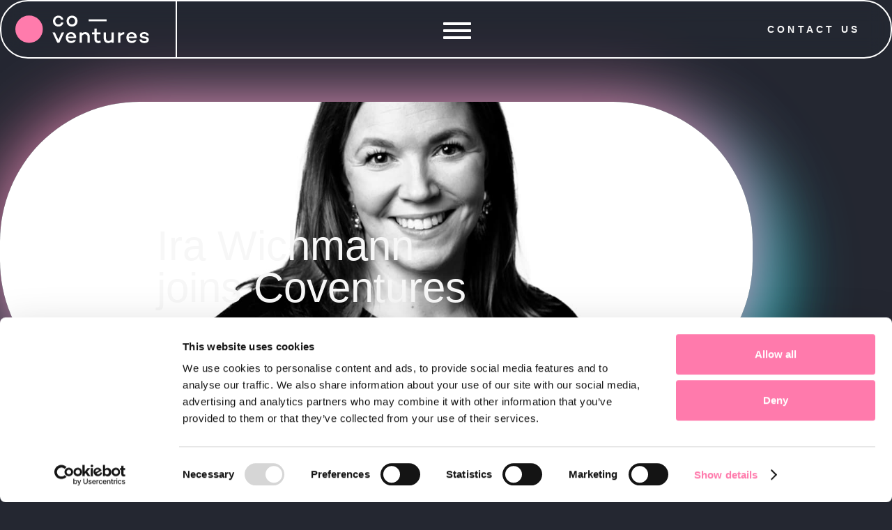

--- FILE ---
content_type: text/html
request_url: https://www.coventures.io/post/ira-wichmann-joins-coventures
body_size: 8448
content:
<!DOCTYPE html><!-- This site was created in Webflow. https://webflow.com --><!-- Last Published: Wed Jan 14 2026 10:32:17 GMT+0000 (Coordinated Universal Time) --><html data-wf-domain="www.coventures.io" data-wf-page="64412cb0ec5a653975a32998" data-wf-site="641416cb3df6ef29ee32e0af" data-wf-collection="64412cb0ec5a6566dea32996" data-wf-item-slug="ira-wichmann-joins-coventures"><head><meta charset="utf-8"/><title>Ira Wichmann joins Coventures</title><meta content="We are excited to announce that Ira Wichmann has joined Coventures as an Entrepreneur in Residence. Ira has extensive experience in product design and development, eCommerce, strategy, marketing, and customer experience. She has built and led teams of professionals, designed strategies, and built products in both the UK and Finland. Wichmann&#x27;s expertise lies in building product organizations from scratch, changing and improving existing product management processes, and creating data-driven product culture. Ira chose to join Coventures because she believes it provides a platform to collaborate and learn from other brilliant minds." name="description"/><meta content="Ira Wichmann joins Coventures" property="og:title"/><meta content="We are excited to announce that Ira Wichmann has joined Coventures as an Entrepreneur in Residence. Ira has extensive experience in product design and development, eCommerce, strategy, marketing, and customer experience. She has built and led teams of professionals, designed strategies, and built products in both the UK and Finland. Wichmann&#x27;s expertise lies in building product organizations from scratch, changing and improving existing product management processes, and creating data-driven product culture. Ira chose to join Coventures because she believes it provides a platform to collaborate and learn from other brilliant minds." property="og:description"/><meta content="https://cdn.prod.website-files.com/643ff04bf4ee76595606751a/647080de0d72f61b1a7a9116_64183a54101f763ba148edd8_ira-wichmann-joins-coventures-opengraph-image.jpeg" property="og:image"/><meta content="Ira Wichmann joins Coventures" property="twitter:title"/><meta content="We are excited to announce that Ira Wichmann has joined Coventures as an Entrepreneur in Residence. Ira has extensive experience in product design and development, eCommerce, strategy, marketing, and customer experience. She has built and led teams of professionals, designed strategies, and built products in both the UK and Finland. Wichmann&#x27;s expertise lies in building product organizations from scratch, changing and improving existing product management processes, and creating data-driven product culture. Ira chose to join Coventures because she believes it provides a platform to collaborate and learn from other brilliant minds." property="twitter:description"/><meta content="https://cdn.prod.website-files.com/643ff04bf4ee76595606751a/647080de0d72f61b1a7a9116_64183a54101f763ba148edd8_ira-wichmann-joins-coventures-opengraph-image.jpeg" property="twitter:image"/><meta property="og:type" content="website"/><meta content="summary_large_image" name="twitter:card"/><meta content="width=device-width, initial-scale=1" name="viewport"/><meta content="pRVOlHQlZwEXgVc_v_cjsfBU0PiSMej0WBGgrPFQRUw" name="google-site-verification"/><meta content="Webflow" name="generator"/><link href="https://cdn.prod.website-files.com/641416cb3df6ef29ee32e0af/css/coventures-2023.webflow.shared.618a19449.min.css" rel="stylesheet" type="text/css" integrity="sha384-YYoZRJfrvRBjZi78Hcic9LEfE6B50snAjwTtTM2HB0ao+2S7y21AIP7d9KhapgWU" crossorigin="anonymous"/><script type="text/javascript">!function(o,c){var n=c.documentElement,t=" w-mod-";n.className+=t+"js",("ontouchstart"in o||o.DocumentTouch&&c instanceof DocumentTouch)&&(n.className+=t+"touch")}(window,document);</script><link href="https://cdn.prod.website-files.com/641416cb3df6ef29ee32e0af/64880580a394f56a82b63f15_favicon.png" rel="shortcut icon" type="image/x-icon"/><link href="https://cdn.prod.website-files.com/641416cb3df6ef29ee32e0af/648805974a7ae86896da83d7_webclip.png" rel="apple-touch-icon"/><!-- Google Tag Manager -->
<script>(function(w,d,s,l,i){w[l]=w[l]||[];w[l].push({'gtm.start':
new Date().getTime(),event:'gtm.js'});var f=d.getElementsByTagName(s)[0],
j=d.createElement(s),dl=l!='dataLayer'?'&l='+l:'';j.async=true;j.src=
'https://www.googletagmanager.com/gtm.js?id='+i+dl;f.parentNode.insertBefore(j,f);
})(window,document,'script','dataLayer','GTM-KR3SXDS');</script>
<!-- End Google Tag Manager -->

<!-- Start of Sleeknote signup and lead generation tool - www.sleeknote.com -->
<script id='sleeknoteScript' type='text/javascript'>
	(function () {
		var sleeknoteScriptTag = document.createElement('script');
		sleeknoteScriptTag.type = 'text/javascript';
		sleeknoteScriptTag.charset = 'utf-8';
		sleeknoteScriptTag.src = ('//sleeknotecustomerscripts.sleeknote.com/166639.js');
		var s = document.getElementById('sleeknoteScript');
		s.parentNode.insertBefore(sleeknoteScriptTag, s);
	})();
</script>
<!-- End of Sleeknote signup and lead generation tool - www.sleeknote.com -->

<!-- Custom Code -->
<link rel="stylesheet" type="text/css" href="https://coventures-git-feat-nokia-adventure-club.vercel.app/assets/global-c44cf077.css">

<!-- this is recommended for SEO by GPT5 -->
<script type="application/ld+json">
{
  "@context": "https://schema.org",
  "@type": "Organization",
  "name": "Coventures Oy",
  "url": "https://coventures.io",
  "logo": "https://coventures.io/path-to-your-logo.png",
  "description": "Coventures partners with corporations to build new revenue using the Entrepreneurs-in-Residence (EiR) model. We design EiR programs, co-build ventures with senior entrepreneurs, and strengthen product leadership.",
  "sameAs": [
    "https://www.linkedin.com/company/coventures-oy",
    "https://twitter.com/YourHandle",
    "https://www.youtube.com/@YourChannel"
  ]
}
</script></head><body><header class="header"><div id="w-node-a45595c5-9379-8a7f-9ccf-5b8c294e9b9d-294e9b9d" class="logo w-embed"><a href="/" class="header_logo">
<svg id="coventures_logo" width="192" height="40" viewBox="0 0 192 40" fill="none" xmlns="http://www.w3.org/2000/svg">
<ellipse cx="19.7275" cy="19.7831" rx="19.7275" ry="19.619" fill="#FF7BAC"/>
<path fill-rule="evenodd" clip-rule="evenodd" d="M65.6307 10.2896C65.2235 11.9653 63.7515 13.1035 61.7784 13.1035C59.0536 13.1035 57.2684 10.9536 57.2684 8.26607C57.2684 5.57858 59.0536 3.42859 61.7784 3.42859C63.7515 3.42859 65.2235 4.56682 65.6307 6.24255H68.9505C68.4181 2.82786 65.4741 0.456543 61.7784 0.456543C57.3624 0.456543 54.0112 3.87123 54.0112 8.26607C54.0112 12.6925 57.3624 16.0756 61.7784 16.0756C65.4741 16.0756 68.4181 13.7043 68.9505 10.2896H65.6307ZM89.2526 8.26607C89.2526 3.71315 85.9859 0.456543 81.3999 0.456543C76.814 0.456543 73.5472 3.71315 73.5472 8.26607C73.5472 12.819 76.814 16.0756 81.3999 16.0756C85.9859 16.0756 89.2526 12.819 89.2526 8.26607ZM81.2084 13.028C83.8846 13.028 85.8051 11.0049 85.8051 8.26607C85.8051 5.49607 83.8846 3.50416 81.2084 3.50416C78.5322 3.50416 76.6117 5.49607 76.6117 8.26607C76.6117 11.0049 78.5322 13.028 81.2084 13.028ZM105.341 5.78988V8.45654H131.006V5.78988H105.341ZM66.595 24.4565H70.0997L63.1221 39.3137H60.2227L53.2451 24.4565H56.7499L61.6883 35.1094L66.595 24.4565ZM87.256 32.8653C87.8816 27.8381 84.8474 24.0756 79.9678 24.0756C75.4948 24.0756 72.3981 27.4903 72.3981 31.8851C72.3981 36.3116 75.526 39.6946 80.1554 39.6946C83.346 39.6946 85.9422 38.1138 86.8806 35.4263H83.3147C82.7204 36.3748 81.6256 36.8174 80.1867 36.8174C77.4341 36.8174 76.0265 35.1101 75.7137 32.8653H87.256ZM79.7719 26.7423C77.282 26.7423 75.8456 28.421 75.4625 30.5518H83.8898C83.6983 28.0659 82.1022 26.7423 79.7719 26.7423ZM106.873 31.0307C106.873 26.7312 104.253 24.0756 100.4 24.0756C98.5059 24.0756 96.8955 24.6763 95.6009 25.7828V24.455H92.3171V39.3137H95.6009V29.292C96.7692 27.8377 98.3164 27.0473 99.7373 27.0473C102.137 27.0473 103.59 28.5016 103.59 31.2204V39.3137H106.873V31.0307ZM122.107 36.1143L122.579 39.0979C121.289 39.569 120.22 39.6946 119.214 39.6946C115.441 39.6946 113.428 37.4333 113.428 33.6331V27.289H109.938V24.5566H113.428V19.1232H116.699V24.5566H122.17V27.289H116.699V33.6331C116.699 35.7688 117.768 36.6796 119.591 36.6796C120.472 36.6796 121.352 36.4283 122.107 36.1143ZM141.349 24.4565H138.089V34.3834C136.887 35.9009 135.368 36.7229 133.912 36.7229C131.539 36.7229 130.052 35.2054 130.052 32.4866V24.4565H126.792V32.6763C126.792 36.9442 129.387 39.6946 133.248 39.6946C135.178 39.6946 136.792 39.0307 138.089 37.861V39.3153H141.349V24.4565ZM150.774 26.4248C152.136 24.9327 154.006 24.0756 156.288 24.0756V27.1867C153.911 27.2819 152.105 28.1708 150.774 29.9169V39.3137H147.478V24.3931H150.774V26.4248ZM174.21 32.8653C174.836 27.8381 171.802 24.0756 166.922 24.0756C162.449 24.0756 159.352 27.4903 159.352 31.8851C159.352 36.3116 162.48 39.6946 167.11 39.6946C170.3 39.6946 172.897 38.1138 173.835 35.4263H170.269C169.675 36.3748 168.58 36.8174 167.141 36.8174C164.388 36.8174 162.981 35.1101 162.668 32.8653H174.21ZM166.726 26.7423C164.236 26.7423 162.8 28.421 162.417 30.5518H170.844C170.653 28.0659 169.057 26.7423 166.726 26.7423ZM185.127 37.0126C182.877 37.0126 181.514 36.2553 181.165 34.4252L178.122 34.3936C178.503 38.3063 181.514 39.6946 185.032 39.6946C188.772 39.6946 191.529 38.0854 191.529 34.9616C191.529 32.0902 189.311 31.1121 187.06 30.7019L184.271 30.2601C182.528 29.9761 181.957 29.2188 181.957 28.43C181.957 27.3887 183.003 26.6945 184.905 26.6945C186.807 26.6945 188.233 27.3256 188.392 28.9349H191.434C191.117 25.0538 187.789 24.0756 184.905 24.0756C181.197 24.0756 178.693 25.8426 178.693 28.714C178.693 31.396 180.816 32.532 183.098 32.9106L186.395 33.4786C187.663 33.6994 188.392 34.3305 188.392 35.214C188.392 36.3815 187.06 37.0126 185.127 37.0126Z" fill="white"/>
</svg>
</a></div><nav><div class="menu-toggle-wrapper"><a href="#" class="menu-toggle w-button">Menu</a></div><div class="menu"><ul role="list"><li><a href="/" class="link">home</a></li><li><a href="/who-we-are" class="link">who we are</a></li><li><a href="/what-we-do" class="link">what we do</a></li><li><a href="/our-clients" class="link">our clients</a></li><li><a href="/resources" class="link">resources</a></li><li><a href="/join-us" class="link">join us</a></li><li><a href="/blog" class="link">blog</a></li></ul></div><div class="menu-contact"><h2>let’s venture together</h2><div><div><a href="tel:+358443284647" class="w-inline-block"><div class="label"><div class="text-block-3">Call us +358 44 328 4647</div></div></a></div><div><a href="mailto:juho@coventures.io?subject=Let&#x27;s venture together" class="w-inline-block"><div class="label"><div class="text-block-3">E-mail us</div></div></a></div></div></div></nav><div class="header-link"><a id="w-node-_55e29ed1-c061-55c1-c871-561c9e6bc56c-f4ad5bfe" href="#" class="label">contact us</a></div></header><div class="common-container"><div class="common-hero-bg"><div class="common-hero-img-blue"><img src="https://cdn.prod.website-files.com/643ff04bf4ee76595606751a/647080de0d72f61b1a7a9112_64183a4526437e3b562a9c00_ira-wichmann-joins-coventures-main.jpeg" loading="eager" width="Auto" alt="" class="image"/></div><div class="common-hero-img"><img src="https://cdn.prod.website-files.com/643ff04bf4ee76595606751a/647080de0d72f61b1a7a9112_64183a4526437e3b562a9c00_ira-wichmann-joins-coventures-main.jpeg" loading="eager" width="Auto" alt="" sizes="(max-width: 1080px) 100vw, 1080px" srcset="https://cdn.prod.website-files.com/643ff04bf4ee76595606751a/647080de0d72f61b1a7a9112_64183a4526437e3b562a9c00_ira-wichmann-joins-coventures-main-p-500.jpeg 500w, https://cdn.prod.website-files.com/643ff04bf4ee76595606751a/647080de0d72f61b1a7a9112_64183a4526437e3b562a9c00_ira-wichmann-joins-coventures-main-p-800.jpeg 800w, https://cdn.prod.website-files.com/643ff04bf4ee76595606751a/647080de0d72f61b1a7a9112_64183a4526437e3b562a9c00_ira-wichmann-joins-coventures-main.jpeg 1440w"/></div></div><div class="container w-container"><div class="heading-container"><h1 class="label-section"></h1><p class="heading-1">Ira Wichmann joins Coventures</p></div></div></div><div><div class="w-container"><div class="video-wrapper w-condition-invisible"><div class="video-3 w-dyn-bind-empty w-video w-embed"></div></div><div class="w-richtext"><p>We are excited to let you know that <a href="https://www.linkedin.com/in/ira-wichmann-amaral-neto-6223064/">Ira Wichmann</a> has joined Coventures as an Entrepreneur in Residence. Ira has versatile experience in product design and development, eCommerce, strategy, marketing, and customer experience. She has built and led teams of professionals, designed strategies, and built products in both the UK and Finland.</p><p>‍</p><h2>Tell us how you ended up here.</h2><p>‍</p><p>I met Marko over lunch to discuss Coventures and their <a href="https://www.coventures.io/offering">product management offering</a> and I thought that this entrepreneurial approach to growing businesses is exactly what many companies in Finland need. The know-how around the product manager role is pretty thin and very focused on engineering. Hiring senior PMs is complicated, and many junior PMs end up trodding along with no proper coaching or PM seniority in their companies.</p><p>‍</p><h2>What sort of experiences have you had? Where does your background lie?</h2><p>‍</p><p>I studied economics and mathematics at the faculty of social sciences, so my educational background is pretty theoretical. I&#x27;ve never worked as an economist, but I went into tech early on, starting at Nokia and moving to Stockholm and London after graduating. In London, I worked with digital strategy and UX on the agency side before moving to startups and product management, and that&#x27;s where I stayed. </p><p>‍</p><p>I&#x27;ve been in senior positions, building the teams and product management processes in companies in different growth stages: from 4 to 80, from 30 to 150, from 0 to 10, from near-bankruptcy to an acquisition, and a complete restructuring on the other side. </p><p>‍</p><p>I&#x27;ve hired a lot, unfortunately also fired a lot, and learned a lot about how to build and manage <a href="https://www.coventures.io/post/good-agile-team-qualities">good teams</a> and ensure you have to do as little of the firing as possible. </p><p>‍</p><p>I&#x27;ve also coached many junior PM people, consulted various early-stage startups on product management, and am a visiting lecturer at Aalto university lecturing about product management. I&#x27;ve also recently started studying agricultural sciences at the University of Helsinki - I am interested in sustainable food production and business models that could support the reform of our food system.</p><p>‍</p><h2>What are some of the most impactful ventures in your career?</h2><p>‍</p><p>I learned the most at my first startup, Swoon Editions, where we grew aggressively with some pretty impatient VC money. I learned a lot about how to race against time and execute fast, scale as quickly as possible, and focus on what moves the needle. </p><p>‍</p><p>On the other hand, I also learned how I don&#x27;t want to work going forward, what kind of VC money I never want to raise, and how important it is to remember that it&#x27;s not a sprint; it&#x27;s a marathon.</p><p>‍</p><h2>As an entrepreneur, how do you help clients grow meaningful businesses?</h2><p>‍</p><p>I&#x27;m at my best with companies who want to either build a product organization from scratch or change and improve their existing product management processes and create data-driven product culture. </p><p>‍</p><blockquote><em>I&#x27;m at my best with companies who want to either build a product organization from scratch or change and improve their existing product management processes and create data-driven product culture. </em></blockquote><p>‍</p><p>My approach focuses on ensuring the team creates actual end-user value, measuring and validating their work, and having fun while doing it. As a leader, I focus on creating psychological safety and ensuring everyone can bring their best contribution to the table while focusing on efficient execution.</p><p>‍</p><p>My toolkit is based on the principles of modern product management:</p><p>‍</p><ul role="list"><li>A strong focus on customer discovery and primary user research.</li><li>Putting in place processes for the prioritization and validation of development ideas.</li><li>Ensuring consistent and purposeful communication and setting up the tools and processes to communicate product vision and strategy.</li><li>Creating internal buy-in and alignment.</li></ul><p>‍</p><h2>Why Coventures?</h2><p>‍</p><p>I dislike flying solo, and I don&#x27;t believe it&#x27;s a very efficient way of doing things! Being part of Coventures means I have a bunch of brilliant minds around me to learn from and collaborate with, which I really enjoy.</p><p>‍</p></div></div></div><section class="w-condition-invisible"><div class="w-layout-blockcontainer container w-container"><div class="highlight-link"><div class="bg-video"><div class="code-embed-2 w-embed"><video autoplay="" muted="" loop="" class="full_width_video" style="width: 100%; height: 100%; object-fit: cover;">
  <source src="https://coventures.vercel.app///assets/CoventuresxNBL-hero1-108c2bae.mp4" type="video/mp4">
</video></div></div><div class="div-block-17"><div class="label">NOKIA BELL LABS</div><h2 class="heading-1">Entrepreneur-led Corporate Ventures</h2><div class="text-block-11">See how Coventures and Nokia Bell Labs have partnered to uncover new business opportunities out of profound research.</div><div class="div-block-16"><a href="/category/nokia-bell-labs" class="read-more">SEE ALL CASES</a></div></div></div></div></section><footer class="footer"><div class="footer-border"><div class="footer-main-container"><div class="footer-column"><div><h2>let’s venture together</h2><div><div><a href="tel:+358443284647" class="w-inline-block"><div class="label"><div class="text-block-3">Call us +358 44 328 4647</div></div></a></div><div><a href="mailto:juho@coventures.io?subject=Let&#x27;s venture together" class="w-inline-block"><div class="label"><div class="text-block-3">E-mail us</div></div></a></div><div><a href="/join-us" class="w-inline-block"><div class="label"><div class="text-block-3">Join us</div></div></a></div></div></div><ul role="list" class="list footer-privacy"><li><a href="/privacy-policy" class="footer-notices-link">Privacy Policy</a></li><li><a href="#" class="footer-notices-link">Cookies</a></li></ul></div><div class="footer-column"><div class="div-block-4"><h2>resources</h2><div class="half-pill-link"><a href="https://www.coventures.io/page/recording-product-led-growth" target="_blank" class="link-block-border w-inline-block"><div class="link-block-border-content"><div class="label">Webinar</div><p>Keskinkertaisesta tuotejohtamisesta tuotevetoiseen kasvuun</p></div></a><a href="https://www.coventures.io/ebooks/product-led-strategy-a-managers-guide-to-building-value-in-the-digital-era" target="_blank" class="w-inline-block"><div class="link-block-border-content"><div class="label">E-book</div><p>Product-Led Strategy – A Manager’s Guide to Building Value In The Digital Era</p></div></a></div></div></div><div class="footer-column"><div><h2>our partners</h2><div><a href="https://www.adventureclub.io/" target="_blank" class="w-inline-block"><img src="https://cdn.prod.website-files.com/641416cb3df6ef29ee32e0af/646b53e1bbfe80eff9ad443e_AC_logo.svg" loading="lazy" width="150" alt="" class="image-11"/><div class="div-block-22"></div></a></div><div><a href="https://www.reaktorecosystem.com" target="_blank" class="w-inline-block"><img src="https://cdn.prod.website-files.com/641416cb3df6ef29ee32e0af/685291c86f7bbdb9c483e483_Reaktor%20Ecosystem.png" loading="lazy" width="150" sizes="150px" alt="" srcset="https://cdn.prod.website-files.com/641416cb3df6ef29ee32e0af/685291c86f7bbdb9c483e483_Reaktor%20Ecosystem-p-500.png 500w, https://cdn.prod.website-files.com/641416cb3df6ef29ee32e0af/685291c86f7bbdb9c483e483_Reaktor%20Ecosystem-p-800.png 800w, https://cdn.prod.website-files.com/641416cb3df6ef29ee32e0af/685291c86f7bbdb9c483e483_Reaktor%20Ecosystem-p-1080.png 1080w, https://cdn.prod.website-files.com/641416cb3df6ef29ee32e0af/685291c86f7bbdb9c483e483_Reaktor%20Ecosystem-p-1600.png 1600w, https://cdn.prod.website-files.com/641416cb3df6ef29ee32e0af/685291c86f7bbdb9c483e483_Reaktor%20Ecosystem.png 2696w" class="image-9"/><div class="div-block-20"></div></a></div><div><a href="https://sevendos.com" target="_blank" class="w-inline-block"><img src="https://cdn.prod.website-files.com/641416cb3df6ef29ee32e0af/685293a578741023142b9722_sevendos-2.svg" loading="lazy" width="150" alt="" class="image-8"/><div class="div-block-21"></div></a></div><div><a href="https://www.sofokus.com" target="_blank" class="w-inline-block"><img src="https://cdn.prod.website-files.com/641416cb3df6ef29ee32e0af/685292ff958a26cb939daf59_Sofokus.svg" loading="lazy" width="150" alt="" class="image-10"/><div class="div-block-23"></div></a></div><div><a href="https://www.coventures.io/post/coventures-rakentaa-uuden-digitaalisen-alustan-eu-tuella" target="_blank" class="w-inline-block"><img src="https://cdn.prod.website-files.com/641416cb3df6ef29ee32e0af/68528ee1ce676f552751ecdf_EN_FundedbytheEU_RGB_WHITE%20Outline.png" loading="lazy" width="150" height="Auto" alt="" srcset="https://cdn.prod.website-files.com/641416cb3df6ef29ee32e0af/68528ee1ce676f552751ecdf_EN_FundedbytheEU_RGB_WHITE%20Outline-p-500.png 500w, https://cdn.prod.website-files.com/641416cb3df6ef29ee32e0af/68528ee1ce676f552751ecdf_EN_FundedbytheEU_RGB_WHITE%20Outline-p-800.png 800w, https://cdn.prod.website-files.com/641416cb3df6ef29ee32e0af/68528ee1ce676f552751ecdf_EN_FundedbytheEU_RGB_WHITE%20Outline-p-1080.png 1080w, https://cdn.prod.website-files.com/641416cb3df6ef29ee32e0af/68528ee1ce676f552751ecdf_EN_FundedbytheEU_RGB_WHITE%20Outline-p-1600.png 1600w, https://cdn.prod.website-files.com/641416cb3df6ef29ee32e0af/68528ee1ce676f552751ecdf_EN_FundedbytheEU_RGB_WHITE%20Outline-p-2000.png 2000w, https://cdn.prod.website-files.com/641416cb3df6ef29ee32e0af/68528ee1ce676f552751ecdf_EN_FundedbytheEU_RGB_WHITE%20Outline-p-2600.png 2600w, https://cdn.prod.website-files.com/641416cb3df6ef29ee32e0af/68528ee1ce676f552751ecdf_EN_FundedbytheEU_RGB_WHITE%20Outline.png 4125w" sizes="150px"/></a><div class="footer-divider"></div></div></div><div class="text-block">Copyright 2025 Coventures Oy</div></div></div></div></footer><script src="https://d3e54v103j8qbb.cloudfront.net/js/jquery-3.5.1.min.dc5e7f18c8.js?site=641416cb3df6ef29ee32e0af" type="text/javascript" integrity="sha256-9/aliU8dGd2tb6OSsuzixeV4y/faTqgFtohetphbbj0=" crossorigin="anonymous"></script><script src="https://cdn.prod.website-files.com/641416cb3df6ef29ee32e0af/js/webflow.schunk.36b8fb49256177c8.js" type="text/javascript" integrity="sha384-4abIlA5/v7XaW1HMXKBgnUuhnjBYJ/Z9C1OSg4OhmVw9O3QeHJ/qJqFBERCDPv7G" crossorigin="anonymous"></script><script src="https://cdn.prod.website-files.com/641416cb3df6ef29ee32e0af/js/webflow.schunk.3a35a007e10d0525.js" type="text/javascript" integrity="sha384-vGqmqHZ0RDf1G4oaJVTuQC30K+80v58E8MzN6EGxeJZ63Zei8QjEXtehVb5mV+1I" crossorigin="anonymous"></script><script src="https://cdn.prod.website-files.com/641416cb3df6ef29ee32e0af/js/webflow.16272fa3.d34831693eb25548.js" type="text/javascript" integrity="sha384-RGaqQCL36L3t9eGzg4aZaMu6UDntz+s9I3C1rAfubZvSVm+D5I69OTrLlbachGC1" crossorigin="anonymous"></script><!-- HUBSPOT FORM (main contact form) -->

<div class="modal_wrapper hubspot_form_wrapper">
  <div class="modal_box">
	<button class="close-btn">Close</button>
    <div id="hubspotForm"></div>
  </div>
</div>

<script charset="utf-8" type="text/javascript" src="//js.hsforms.net/forms/embed/v2.js"></script>

<script>
  hbspt.forms.create({
    region: "na1",
    portalId: "7128688",
    formId: "617bb9b0-fd8d-47c9-befc-70c5c76333b5",
    target: "#hubspotForm"
  });
</script>

<!-- Custom Code -->
<script type="module" async crossorigin src="https://coventures-git-feat-nokia-adventure-club.vercel.app/assets/global-bc6a7146.js"></script>
</body></html>

--- FILE ---
content_type: text/css
request_url: https://cdn.prod.website-files.com/641416cb3df6ef29ee32e0af/css/coventures-2023.webflow.shared.618a19449.min.css
body_size: 13473
content:
html{-webkit-text-size-adjust:100%;-ms-text-size-adjust:100%;font-family:sans-serif}body{margin:0}article,aside,details,figcaption,figure,footer,header,hgroup,main,menu,nav,section,summary{display:block}audio,canvas,progress,video{vertical-align:baseline;display:inline-block}audio:not([controls]){height:0;display:none}[hidden],template{display:none}a{background-color:#0000}a:active,a:hover{outline:0}abbr[title]{border-bottom:1px dotted}b,strong{font-weight:700}dfn{font-style:italic}h1{margin:.67em 0;font-size:2em}mark{color:#000;background:#ff0}small{font-size:80%}sub,sup{vertical-align:baseline;font-size:75%;line-height:0;position:relative}sup{top:-.5em}sub{bottom:-.25em}img{border:0}svg:not(:root){overflow:hidden}hr{box-sizing:content-box;height:0}pre{overflow:auto}code,kbd,pre,samp{font-family:monospace;font-size:1em}button,input,optgroup,select,textarea{color:inherit;font:inherit;margin:0}button{overflow:visible}button,select{text-transform:none}button,html input[type=button],input[type=reset]{-webkit-appearance:button;cursor:pointer}button[disabled],html input[disabled]{cursor:default}button::-moz-focus-inner,input::-moz-focus-inner{border:0;padding:0}input{line-height:normal}input[type=checkbox],input[type=radio]{box-sizing:border-box;padding:0}input[type=number]::-webkit-inner-spin-button,input[type=number]::-webkit-outer-spin-button{height:auto}input[type=search]{-webkit-appearance:none}input[type=search]::-webkit-search-cancel-button,input[type=search]::-webkit-search-decoration{-webkit-appearance:none}legend{border:0;padding:0}textarea{overflow:auto}optgroup{font-weight:700}table{border-collapse:collapse;border-spacing:0}td,th{padding:0}@font-face{font-family:webflow-icons;src:url([data-uri])format("truetype");font-weight:400;font-style:normal}[class^=w-icon-],[class*=\ w-icon-]{speak:none;font-variant:normal;text-transform:none;-webkit-font-smoothing:antialiased;-moz-osx-font-smoothing:grayscale;font-style:normal;font-weight:400;line-height:1;font-family:webflow-icons!important}.w-icon-slider-right:before{content:""}.w-icon-slider-left:before{content:""}.w-icon-nav-menu:before{content:""}.w-icon-arrow-down:before,.w-icon-dropdown-toggle:before{content:""}.w-icon-file-upload-remove:before{content:""}.w-icon-file-upload-icon:before{content:""}*{box-sizing:border-box}html{height:100%}body{color:#333;background-color:#fff;min-height:100%;margin:0;font-family:Arial,sans-serif;font-size:14px;line-height:20px}img{vertical-align:middle;max-width:100%;display:inline-block}html.w-mod-touch *{background-attachment:scroll!important}.w-block{display:block}.w-inline-block{max-width:100%;display:inline-block}.w-clearfix:before,.w-clearfix:after{content:" ";grid-area:1/1/2/2;display:table}.w-clearfix:after{clear:both}.w-hidden{display:none}.w-button{color:#fff;line-height:inherit;cursor:pointer;background-color:#3898ec;border:0;border-radius:0;padding:9px 15px;text-decoration:none;display:inline-block}input.w-button{-webkit-appearance:button}html[data-w-dynpage] [data-w-cloak]{color:#0000!important}.w-code-block{margin:unset}pre.w-code-block code{all:inherit}.w-optimization{display:contents}.w-webflow-badge,.w-webflow-badge>img{box-sizing:unset;width:unset;height:unset;max-height:unset;max-width:unset;min-height:unset;min-width:unset;margin:unset;padding:unset;float:unset;clear:unset;border:unset;border-radius:unset;background:unset;background-image:unset;background-position:unset;background-size:unset;background-repeat:unset;background-origin:unset;background-clip:unset;background-attachment:unset;background-color:unset;box-shadow:unset;transform:unset;direction:unset;font-family:unset;font-weight:unset;color:unset;font-size:unset;line-height:unset;font-style:unset;font-variant:unset;text-align:unset;letter-spacing:unset;-webkit-text-decoration:unset;text-decoration:unset;text-indent:unset;text-transform:unset;list-style-type:unset;text-shadow:unset;vertical-align:unset;cursor:unset;white-space:unset;word-break:unset;word-spacing:unset;word-wrap:unset;transition:unset}.w-webflow-badge{white-space:nowrap;cursor:pointer;box-shadow:0 0 0 1px #0000001a,0 1px 3px #0000001a;visibility:visible!important;opacity:1!important;z-index:2147483647!important;color:#aaadb0!important;overflow:unset!important;background-color:#fff!important;border-radius:3px!important;width:auto!important;height:auto!important;margin:0!important;padding:6px!important;font-size:12px!important;line-height:14px!important;text-decoration:none!important;display:inline-block!important;position:fixed!important;inset:auto 12px 12px auto!important;transform:none!important}.w-webflow-badge>img{position:unset;visibility:unset!important;opacity:1!important;vertical-align:middle!important;display:inline-block!important}h1,h2,h3,h4,h5,h6{margin-bottom:10px;font-weight:700}h1{margin-top:20px;font-size:38px;line-height:44px}h2{margin-top:20px;font-size:32px;line-height:36px}h3{margin-top:20px;font-size:24px;line-height:30px}h4{margin-top:10px;font-size:18px;line-height:24px}h5{margin-top:10px;font-size:14px;line-height:20px}h6{margin-top:10px;font-size:12px;line-height:18px}p{margin-top:0;margin-bottom:10px}blockquote{border-left:5px solid #e2e2e2;margin:0 0 10px;padding:10px 20px;font-size:18px;line-height:22px}figure{margin:0 0 10px}figcaption{text-align:center;margin-top:5px}ul,ol{margin-top:0;margin-bottom:10px;padding-left:40px}.w-list-unstyled{padding-left:0;list-style:none}.w-embed:before,.w-embed:after{content:" ";grid-area:1/1/2/2;display:table}.w-embed:after{clear:both}.w-video{width:100%;padding:0;position:relative}.w-video iframe,.w-video object,.w-video embed{border:none;width:100%;height:100%;position:absolute;top:0;left:0}fieldset{border:0;margin:0;padding:0}button,[type=button],[type=reset]{cursor:pointer;-webkit-appearance:button;border:0}.w-form{margin:0 0 15px}.w-form-done{text-align:center;background-color:#ddd;padding:20px;display:none}.w-form-fail{background-color:#ffdede;margin-top:10px;padding:10px;display:none}label{margin-bottom:5px;font-weight:700;display:block}.w-input,.w-select{color:#333;vertical-align:middle;background-color:#fff;border:1px solid #ccc;width:100%;height:38px;margin-bottom:10px;padding:8px 12px;font-size:14px;line-height:1.42857;display:block}.w-input::placeholder,.w-select::placeholder{color:#999}.w-input:focus,.w-select:focus{border-color:#3898ec;outline:0}.w-input[disabled],.w-select[disabled],.w-input[readonly],.w-select[readonly],fieldset[disabled] .w-input,fieldset[disabled] .w-select{cursor:not-allowed}.w-input[disabled]:not(.w-input-disabled),.w-select[disabled]:not(.w-input-disabled),.w-input[readonly],.w-select[readonly],fieldset[disabled]:not(.w-input-disabled) .w-input,fieldset[disabled]:not(.w-input-disabled) .w-select{background-color:#eee}textarea.w-input,textarea.w-select{height:auto}.w-select{background-color:#f3f3f3}.w-select[multiple]{height:auto}.w-form-label{cursor:pointer;margin-bottom:0;font-weight:400;display:inline-block}.w-radio{margin-bottom:5px;padding-left:20px;display:block}.w-radio:before,.w-radio:after{content:" ";grid-area:1/1/2/2;display:table}.w-radio:after{clear:both}.w-radio-input{float:left;margin:3px 0 0 -20px;line-height:normal}.w-file-upload{margin-bottom:10px;display:block}.w-file-upload-input{opacity:0;z-index:-100;width:.1px;height:.1px;position:absolute;overflow:hidden}.w-file-upload-default,.w-file-upload-uploading,.w-file-upload-success{color:#333;display:inline-block}.w-file-upload-error{margin-top:10px;display:block}.w-file-upload-default.w-hidden,.w-file-upload-uploading.w-hidden,.w-file-upload-error.w-hidden,.w-file-upload-success.w-hidden{display:none}.w-file-upload-uploading-btn{cursor:pointer;background-color:#fafafa;border:1px solid #ccc;margin:0;padding:8px 12px;font-size:14px;font-weight:400;display:flex}.w-file-upload-file{background-color:#fafafa;border:1px solid #ccc;flex-grow:1;justify-content:space-between;margin:0;padding:8px 9px 8px 11px;display:flex}.w-file-upload-file-name{font-size:14px;font-weight:400;display:block}.w-file-remove-link{cursor:pointer;width:auto;height:auto;margin-top:3px;margin-left:10px;padding:3px;display:block}.w-icon-file-upload-remove{margin:auto;font-size:10px}.w-file-upload-error-msg{color:#ea384c;padding:2px 0;display:inline-block}.w-file-upload-info{padding:0 12px;line-height:38px;display:inline-block}.w-file-upload-label{cursor:pointer;background-color:#fafafa;border:1px solid #ccc;margin:0;padding:8px 12px;font-size:14px;font-weight:400;display:inline-block}.w-icon-file-upload-icon,.w-icon-file-upload-uploading{width:20px;margin-right:8px;display:inline-block}.w-icon-file-upload-uploading{height:20px}.w-container{max-width:940px;margin-left:auto;margin-right:auto}.w-container:before,.w-container:after{content:" ";grid-area:1/1/2/2;display:table}.w-container:after{clear:both}.w-container .w-row{margin-left:-10px;margin-right:-10px}.w-row:before,.w-row:after{content:" ";grid-area:1/1/2/2;display:table}.w-row:after{clear:both}.w-row .w-row{margin-left:0;margin-right:0}.w-col{float:left;width:100%;min-height:1px;padding-left:10px;padding-right:10px;position:relative}.w-col .w-col{padding-left:0;padding-right:0}.w-col-1{width:8.33333%}.w-col-2{width:16.6667%}.w-col-3{width:25%}.w-col-4{width:33.3333%}.w-col-5{width:41.6667%}.w-col-6{width:50%}.w-col-7{width:58.3333%}.w-col-8{width:66.6667%}.w-col-9{width:75%}.w-col-10{width:83.3333%}.w-col-11{width:91.6667%}.w-col-12{width:100%}.w-hidden-main{display:none!important}@media screen and (max-width:991px){.w-container{max-width:728px}.w-hidden-main{display:inherit!important}.w-hidden-medium{display:none!important}.w-col-medium-1{width:8.33333%}.w-col-medium-2{width:16.6667%}.w-col-medium-3{width:25%}.w-col-medium-4{width:33.3333%}.w-col-medium-5{width:41.6667%}.w-col-medium-6{width:50%}.w-col-medium-7{width:58.3333%}.w-col-medium-8{width:66.6667%}.w-col-medium-9{width:75%}.w-col-medium-10{width:83.3333%}.w-col-medium-11{width:91.6667%}.w-col-medium-12{width:100%}.w-col-stack{width:100%;left:auto;right:auto}}@media screen and (max-width:767px){.w-hidden-main,.w-hidden-medium{display:inherit!important}.w-hidden-small{display:none!important}.w-row,.w-container .w-row{margin-left:0;margin-right:0}.w-col{width:100%;left:auto;right:auto}.w-col-small-1{width:8.33333%}.w-col-small-2{width:16.6667%}.w-col-small-3{width:25%}.w-col-small-4{width:33.3333%}.w-col-small-5{width:41.6667%}.w-col-small-6{width:50%}.w-col-small-7{width:58.3333%}.w-col-small-8{width:66.6667%}.w-col-small-9{width:75%}.w-col-small-10{width:83.3333%}.w-col-small-11{width:91.6667%}.w-col-small-12{width:100%}}@media screen and (max-width:479px){.w-container{max-width:none}.w-hidden-main,.w-hidden-medium,.w-hidden-small{display:inherit!important}.w-hidden-tiny{display:none!important}.w-col{width:100%}.w-col-tiny-1{width:8.33333%}.w-col-tiny-2{width:16.6667%}.w-col-tiny-3{width:25%}.w-col-tiny-4{width:33.3333%}.w-col-tiny-5{width:41.6667%}.w-col-tiny-6{width:50%}.w-col-tiny-7{width:58.3333%}.w-col-tiny-8{width:66.6667%}.w-col-tiny-9{width:75%}.w-col-tiny-10{width:83.3333%}.w-col-tiny-11{width:91.6667%}.w-col-tiny-12{width:100%}}.w-widget{position:relative}.w-widget-map{width:100%;height:400px}.w-widget-map label{width:auto;display:inline}.w-widget-map img{max-width:inherit}.w-widget-map .gm-style-iw{text-align:center}.w-widget-map .gm-style-iw>button{display:none!important}.w-widget-twitter{overflow:hidden}.w-widget-twitter-count-shim{vertical-align:top;text-align:center;background:#fff;border:1px solid #758696;border-radius:3px;width:28px;height:20px;display:inline-block;position:relative}.w-widget-twitter-count-shim *{pointer-events:none;-webkit-user-select:none;user-select:none}.w-widget-twitter-count-shim .w-widget-twitter-count-inner{text-align:center;color:#999;font-family:serif;font-size:15px;line-height:12px;position:relative}.w-widget-twitter-count-shim .w-widget-twitter-count-clear{display:block;position:relative}.w-widget-twitter-count-shim.w--large{width:36px;height:28px}.w-widget-twitter-count-shim.w--large .w-widget-twitter-count-inner{font-size:18px;line-height:18px}.w-widget-twitter-count-shim:not(.w--vertical){margin-left:5px;margin-right:8px}.w-widget-twitter-count-shim:not(.w--vertical).w--large{margin-left:6px}.w-widget-twitter-count-shim:not(.w--vertical):before,.w-widget-twitter-count-shim:not(.w--vertical):after{content:" ";pointer-events:none;border:solid #0000;width:0;height:0;position:absolute;top:50%;left:0}.w-widget-twitter-count-shim:not(.w--vertical):before{border-width:4px;border-color:#75869600 #5d6c7b #75869600 #75869600;margin-top:-4px;margin-left:-9px}.w-widget-twitter-count-shim:not(.w--vertical).w--large:before{border-width:5px;margin-top:-5px;margin-left:-10px}.w-widget-twitter-count-shim:not(.w--vertical):after{border-width:4px;border-color:#fff0 #fff #fff0 #fff0;margin-top:-4px;margin-left:-8px}.w-widget-twitter-count-shim:not(.w--vertical).w--large:after{border-width:5px;margin-top:-5px;margin-left:-9px}.w-widget-twitter-count-shim.w--vertical{width:61px;height:33px;margin-bottom:8px}.w-widget-twitter-count-shim.w--vertical:before,.w-widget-twitter-count-shim.w--vertical:after{content:" ";pointer-events:none;border:solid #0000;width:0;height:0;position:absolute;top:100%;left:50%}.w-widget-twitter-count-shim.w--vertical:before{border-width:5px;border-color:#5d6c7b #75869600 #75869600;margin-left:-5px}.w-widget-twitter-count-shim.w--vertical:after{border-width:4px;border-color:#fff #fff0 #fff0;margin-left:-4px}.w-widget-twitter-count-shim.w--vertical .w-widget-twitter-count-inner{font-size:18px;line-height:22px}.w-widget-twitter-count-shim.w--vertical.w--large{width:76px}.w-background-video{color:#fff;height:500px;position:relative;overflow:hidden}.w-background-video>video{object-fit:cover;z-index:-100;background-position:50%;background-size:cover;width:100%;height:100%;margin:auto;position:absolute;inset:-100%}.w-background-video>video::-webkit-media-controls-start-playback-button{-webkit-appearance:none;display:none!important}.w-background-video--control{background-color:#0000;padding:0;position:absolute;bottom:1em;right:1em}.w-background-video--control>[hidden]{display:none!important}.w-slider{text-align:center;clear:both;-webkit-tap-highlight-color:#0000;tap-highlight-color:#0000;background:#ddd;height:300px;position:relative}.w-slider-mask{z-index:1;white-space:nowrap;height:100%;display:block;position:relative;left:0;right:0;overflow:hidden}.w-slide{vertical-align:top;white-space:normal;text-align:left;width:100%;height:100%;display:inline-block;position:relative}.w-slider-nav{z-index:2;text-align:center;-webkit-tap-highlight-color:#0000;tap-highlight-color:#0000;height:40px;margin:auto;padding-top:10px;position:absolute;inset:auto 0 0}.w-slider-nav.w-round>div{border-radius:100%}.w-slider-nav.w-num>div{font-size:inherit;line-height:inherit;width:auto;height:auto;padding:.2em .5em}.w-slider-nav.w-shadow>div{box-shadow:0 0 3px #3336}.w-slider-nav-invert{color:#fff}.w-slider-nav-invert>div{background-color:#2226}.w-slider-nav-invert>div.w-active{background-color:#222}.w-slider-dot{cursor:pointer;background-color:#fff6;width:1em;height:1em;margin:0 3px .5em;transition:background-color .1s,color .1s;display:inline-block;position:relative}.w-slider-dot.w-active{background-color:#fff}.w-slider-dot:focus{outline:none;box-shadow:0 0 0 2px #fff}.w-slider-dot:focus.w-active{box-shadow:none}.w-slider-arrow-left,.w-slider-arrow-right{cursor:pointer;color:#fff;-webkit-tap-highlight-color:#0000;tap-highlight-color:#0000;-webkit-user-select:none;user-select:none;width:80px;margin:auto;font-size:40px;position:absolute;inset:0;overflow:hidden}.w-slider-arrow-left [class^=w-icon-],.w-slider-arrow-right [class^=w-icon-],.w-slider-arrow-left [class*=\ w-icon-],.w-slider-arrow-right [class*=\ w-icon-]{position:absolute}.w-slider-arrow-left:focus,.w-slider-arrow-right:focus{outline:0}.w-slider-arrow-left{z-index:3;right:auto}.w-slider-arrow-right{z-index:4;left:auto}.w-icon-slider-left,.w-icon-slider-right{width:1em;height:1em;margin:auto;inset:0}.w-slider-aria-label{clip:rect(0 0 0 0);border:0;width:1px;height:1px;margin:-1px;padding:0;position:absolute;overflow:hidden}.w-slider-force-show{display:block!important}.w-dropdown{text-align:left;z-index:900;margin-left:auto;margin-right:auto;display:inline-block;position:relative}.w-dropdown-btn,.w-dropdown-toggle,.w-dropdown-link{vertical-align:top;color:#222;text-align:left;white-space:nowrap;margin-left:auto;margin-right:auto;padding:20px;text-decoration:none;position:relative}.w-dropdown-toggle{-webkit-user-select:none;user-select:none;cursor:pointer;padding-right:40px;display:inline-block}.w-dropdown-toggle:focus{outline:0}.w-icon-dropdown-toggle{width:1em;height:1em;margin:auto 20px auto auto;position:absolute;top:0;bottom:0;right:0}.w-dropdown-list{background:#ddd;min-width:100%;display:none;position:absolute}.w-dropdown-list.w--open{display:block}.w-dropdown-link{color:#222;padding:10px 20px;display:block}.w-dropdown-link.w--current{color:#0082f3}.w-dropdown-link:focus{outline:0}@media screen and (max-width:767px){.w-nav-brand{padding-left:10px}}.w-lightbox-backdrop{cursor:auto;letter-spacing:normal;text-indent:0;text-shadow:none;text-transform:none;visibility:visible;white-space:normal;word-break:normal;word-spacing:normal;word-wrap:normal;color:#fff;text-align:center;z-index:2000;opacity:0;-webkit-user-select:none;-moz-user-select:none;-webkit-tap-highlight-color:transparent;background:#000000e6;outline:0;font-family:Helvetica Neue,Helvetica,Ubuntu,Segoe UI,Verdana,sans-serif;font-size:17px;font-style:normal;font-weight:300;line-height:1.2;list-style:disc;position:fixed;inset:0;-webkit-transform:translate(0)}.w-lightbox-backdrop,.w-lightbox-container{-webkit-overflow-scrolling:touch;height:100%;overflow:auto}.w-lightbox-content{height:100vh;position:relative;overflow:hidden}.w-lightbox-view{opacity:0;width:100vw;height:100vh;position:absolute}.w-lightbox-view:before{content:"";height:100vh}.w-lightbox-group,.w-lightbox-group .w-lightbox-view,.w-lightbox-group .w-lightbox-view:before{height:86vh}.w-lightbox-frame,.w-lightbox-view:before{vertical-align:middle;display:inline-block}.w-lightbox-figure{margin:0;position:relative}.w-lightbox-group .w-lightbox-figure{cursor:pointer}.w-lightbox-img{width:auto;max-width:none;height:auto}.w-lightbox-image{float:none;max-width:100vw;max-height:100vh;display:block}.w-lightbox-group .w-lightbox-image{max-height:86vh}.w-lightbox-caption{text-align:left;text-overflow:ellipsis;white-space:nowrap;background:#0006;padding:.5em 1em;position:absolute;bottom:0;left:0;right:0;overflow:hidden}.w-lightbox-embed{width:100%;height:100%;position:absolute;inset:0}.w-lightbox-control{cursor:pointer;background-position:50%;background-repeat:no-repeat;background-size:24px;width:4em;transition:all .3s;position:absolute;top:0}.w-lightbox-left{background-image:url([data-uri]);display:none;bottom:0;left:0}.w-lightbox-right{background-image:url([data-uri]);display:none;bottom:0;right:0}.w-lightbox-close{background-image:url([data-uri]);background-size:18px;height:2.6em;right:0}.w-lightbox-strip{white-space:nowrap;padding:0 1vh;line-height:0;position:absolute;bottom:0;left:0;right:0;overflow:auto hidden}.w-lightbox-item{box-sizing:content-box;cursor:pointer;width:10vh;padding:2vh 1vh;display:inline-block;-webkit-transform:translate(0,0)}.w-lightbox-active{opacity:.3}.w-lightbox-thumbnail{background:#222;height:10vh;position:relative;overflow:hidden}.w-lightbox-thumbnail-image{position:absolute;top:0;left:0}.w-lightbox-thumbnail .w-lightbox-tall{width:100%;top:50%;transform:translateY(-50%)}.w-lightbox-thumbnail .w-lightbox-wide{height:100%;left:50%;transform:translate(-50%)}.w-lightbox-spinner{box-sizing:border-box;border:5px solid #0006;border-radius:50%;width:40px;height:40px;margin-top:-20px;margin-left:-20px;animation:.8s linear infinite spin;position:absolute;top:50%;left:50%}.w-lightbox-spinner:after{content:"";border:3px solid #0000;border-bottom-color:#fff;border-radius:50%;position:absolute;inset:-4px}.w-lightbox-hide{display:none}.w-lightbox-noscroll{overflow:hidden}@media (min-width:768px){.w-lightbox-content{height:96vh;margin-top:2vh}.w-lightbox-view,.w-lightbox-view:before{height:96vh}.w-lightbox-group,.w-lightbox-group .w-lightbox-view,.w-lightbox-group .w-lightbox-view:before{height:84vh}.w-lightbox-image{max-width:96vw;max-height:96vh}.w-lightbox-group .w-lightbox-image{max-width:82.3vw;max-height:84vh}.w-lightbox-left,.w-lightbox-right{opacity:.5;display:block}.w-lightbox-close{opacity:.8}.w-lightbox-control:hover{opacity:1}}.w-lightbox-inactive,.w-lightbox-inactive:hover{opacity:0}.w-richtext:before,.w-richtext:after{content:" ";grid-area:1/1/2/2;display:table}.w-richtext:after{clear:both}.w-richtext[contenteditable=true]:before,.w-richtext[contenteditable=true]:after{white-space:initial}.w-richtext ol,.w-richtext ul{overflow:hidden}.w-richtext .w-richtext-figure-selected.w-richtext-figure-type-video div:after,.w-richtext .w-richtext-figure-selected[data-rt-type=video] div:after,.w-richtext .w-richtext-figure-selected.w-richtext-figure-type-image div,.w-richtext .w-richtext-figure-selected[data-rt-type=image] div{outline:2px solid #2895f7}.w-richtext figure.w-richtext-figure-type-video>div:after,.w-richtext figure[data-rt-type=video]>div:after{content:"";display:none;position:absolute;inset:0}.w-richtext figure{max-width:60%;position:relative}.w-richtext figure>div:before{cursor:default!important}.w-richtext figure img{width:100%}.w-richtext figure figcaption.w-richtext-figcaption-placeholder{opacity:.6}.w-richtext figure div{color:#0000;font-size:0}.w-richtext figure.w-richtext-figure-type-image,.w-richtext figure[data-rt-type=image]{display:table}.w-richtext figure.w-richtext-figure-type-image>div,.w-richtext figure[data-rt-type=image]>div{display:inline-block}.w-richtext figure.w-richtext-figure-type-image>figcaption,.w-richtext figure[data-rt-type=image]>figcaption{caption-side:bottom;display:table-caption}.w-richtext figure.w-richtext-figure-type-video,.w-richtext figure[data-rt-type=video]{width:60%;height:0}.w-richtext figure.w-richtext-figure-type-video iframe,.w-richtext figure[data-rt-type=video] iframe{width:100%;height:100%;position:absolute;top:0;left:0}.w-richtext figure.w-richtext-figure-type-video>div,.w-richtext figure[data-rt-type=video]>div{width:100%}.w-richtext figure.w-richtext-align-center{clear:both;margin-left:auto;margin-right:auto}.w-richtext figure.w-richtext-align-center.w-richtext-figure-type-image>div,.w-richtext figure.w-richtext-align-center[data-rt-type=image]>div{max-width:100%}.w-richtext figure.w-richtext-align-normal{clear:both}.w-richtext figure.w-richtext-align-fullwidth{text-align:center;clear:both;width:100%;max-width:100%;margin-left:auto;margin-right:auto;display:block}.w-richtext figure.w-richtext-align-fullwidth>div{padding-bottom:inherit;display:inline-block}.w-richtext figure.w-richtext-align-fullwidth>figcaption{display:block}.w-richtext figure.w-richtext-align-floatleft{float:left;clear:none;margin-right:15px}.w-richtext figure.w-richtext-align-floatright{float:right;clear:none;margin-left:15px}.w-nav{z-index:1000;background:#ddd;position:relative}.w-nav:before,.w-nav:after{content:" ";grid-area:1/1/2/2;display:table}.w-nav:after{clear:both}.w-nav-brand{float:left;color:#333;text-decoration:none;position:relative}.w-nav-link{vertical-align:top;color:#222;text-align:left;margin-left:auto;margin-right:auto;padding:20px;text-decoration:none;display:inline-block;position:relative}.w-nav-link.w--current{color:#0082f3}.w-nav-menu{float:right;position:relative}[data-nav-menu-open]{text-align:center;background:#c8c8c8;min-width:200px;position:absolute;top:100%;left:0;right:0;overflow:visible;display:block!important}.w--nav-link-open{display:block;position:relative}.w-nav-overlay{width:100%;display:none;position:absolute;top:100%;left:0;right:0;overflow:hidden}.w-nav-overlay [data-nav-menu-open]{top:0}.w-nav[data-animation=over-left] .w-nav-overlay{width:auto}.w-nav[data-animation=over-left] .w-nav-overlay,.w-nav[data-animation=over-left] [data-nav-menu-open]{z-index:1;top:0;right:auto}.w-nav[data-animation=over-right] .w-nav-overlay{width:auto}.w-nav[data-animation=over-right] .w-nav-overlay,.w-nav[data-animation=over-right] [data-nav-menu-open]{z-index:1;top:0;left:auto}.w-nav-button{float:right;cursor:pointer;-webkit-tap-highlight-color:#0000;tap-highlight-color:#0000;-webkit-user-select:none;user-select:none;padding:18px;font-size:24px;display:none;position:relative}.w-nav-button:focus{outline:0}.w-nav-button.w--open{color:#fff;background-color:#c8c8c8}.w-nav[data-collapse=all] .w-nav-menu{display:none}.w-nav[data-collapse=all] .w-nav-button,.w--nav-dropdown-open,.w--nav-dropdown-toggle-open{display:block}.w--nav-dropdown-list-open{position:static}@media screen and (max-width:991px){.w-nav[data-collapse=medium] .w-nav-menu{display:none}.w-nav[data-collapse=medium] .w-nav-button{display:block}}@media screen and (max-width:767px){.w-nav[data-collapse=small] .w-nav-menu{display:none}.w-nav[data-collapse=small] .w-nav-button{display:block}.w-nav-brand{padding-left:10px}}@media screen and (max-width:479px){.w-nav[data-collapse=tiny] .w-nav-menu{display:none}.w-nav[data-collapse=tiny] .w-nav-button{display:block}}.w-tabs{position:relative}.w-tabs:before,.w-tabs:after{content:" ";grid-area:1/1/2/2;display:table}.w-tabs:after{clear:both}.w-tab-menu{position:relative}.w-tab-link{vertical-align:top;text-align:left;cursor:pointer;color:#222;background-color:#ddd;padding:9px 30px;text-decoration:none;display:inline-block;position:relative}.w-tab-link.w--current{background-color:#c8c8c8}.w-tab-link:focus{outline:0}.w-tab-content{display:block;position:relative;overflow:hidden}.w-tab-pane{display:none;position:relative}.w--tab-active{display:block}@media screen and (max-width:479px){.w-tab-link{display:block}}.w-ix-emptyfix:after{content:""}@keyframes spin{0%{transform:rotate(0)}to{transform:rotate(360deg)}}.w-dyn-empty{background-color:#ddd;padding:10px}.w-dyn-hide,.w-dyn-bind-empty,.w-condition-invisible{display:none!important}.wf-layout-layout{display:grid}@font-face{font-family:Rene bieder campton;src:url(https://cdn.prod.website-files.com/641416cb3df6ef29ee32e0af/642abd4d17fdf662b947296c_Rene%20Bieder%20-%20Campton%20Medium.otf)format("opentype");font-weight:500;font-style:normal;font-display:swap}@font-face{font-family:Rene bieder campton book;src:url(https://cdn.prod.website-files.com/641416cb3df6ef29ee32e0af/642abd4d702a8483521dbc22_Rene%20Bieder%20-%20Campton%20Book.otf)format("opentype");font-weight:400;font-style:normal;font-display:swap}@font-face{font-family:Rene bieder campton;src:url(https://cdn.prod.website-files.com/641416cb3df6ef29ee32e0af/642abd4db24aeb28439ad998_Rene%20Bieder%20-%20Campton%20ExtraLight.otf)format("opentype");font-weight:200;font-style:normal;font-display:swap}@font-face{font-family:Rene bieder campton;src:url(https://cdn.prod.website-files.com/641416cb3df6ef29ee32e0af/642abd4d972b9e62d5e97c03_Rene%20Bieder%20-%20Campton%20Bold.otf)format("opentype");font-weight:700;font-style:normal;font-display:swap}@font-face{font-family:Rene bieder campton;src:url(https://cdn.prod.website-files.com/641416cb3df6ef29ee32e0af/642abd4d972b9ec102e97c02_Rene%20Bieder%20-%20Campton%20Black.otf)format("opentype");font-weight:900;font-style:normal;font-display:swap}:root{--dark-blue:#242731;--light-gray:#f7f7f7;--hot-pink:#ff7bac;--turquoise:#00c5c1;--blue:#005e81}.w-backgroundvideo-backgroundvideoplaypausebutton:focus-visible{outline-offset:2px;border-radius:50%;outline:2px solid #3b79c3}.w-layout-grid{grid-row-gap:16px;grid-column-gap:16px;grid-template-rows:auto auto;grid-template-columns:1fr 1fr;grid-auto-columns:1fr;display:grid}.w-layout-blockcontainer{max-width:940px;margin-left:auto;margin-right:auto;display:block}@media screen and (max-width:991px){.w-layout-blockcontainer{max-width:728px}}@media screen and (max-width:767px){.w-layout-blockcontainer{max-width:none}}body{color:#333;font-family:Arial,Helvetica Neue,Helvetica,sans-serif;font-size:14px;line-height:20px}a{text-decoration:none}.header-link{text-align:right;text-transform:uppercase;object-fit:none;display:inline}.link{padding:10px;display:inline-block}.menu-toggle{padding:0}.body{background-color:var(--dark-blue);color:var(--light-gray);font-family:Rene bieder campton,sans-serif;font-size:16px;line-height:1.5}.container{max-width:1440px;margin-top:100px;padding-bottom:5rem;padding-left:3rem;padding-right:3rem;position:relative}.container.container-section-next{padding-bottom:0}.container.common-hero-generic-img-image{justify-content:flex-end;align-items:center;height:100%;max-height:100%;padding-bottom:0;padding-left:0;padding-right:0;display:flex}.container.spacing-top{padding-top:15rem}.container.container-full{width:100%}.container.container-full.cta-contact{padding-top:5rem}.container.common-padding{padding-top:8rem;padding-bottom:8rem}.div-block{max-width:50%}.heading-1{margin-top:1.5rem;margin-bottom:1.5rem;font-size:3.75rem;font-weight:500;line-height:1}.heading-1.h1-centered{text-align:center;margin-top:6rem;margin-bottom:6rem}.heading-1.heading-1-thin{font-weight:200}.home-hero{align-items:flex-end;min-height:100vh;display:flex}.common-container{align-items:center;min-height:100vh;display:flex;position:relative}.common-container.section-next{min-height:0}.common-container.section-phase-01.common-container-work,.common-container.common-container-work{min-height:60vh}.common-container.common-container-short{min-height:50vh;margin-top:20vh}.common-container.common-container-padding{margin-top:8rem;margin-bottom:8rem}.heading-container{max-width:60%}.heading-container.heading-container-small{max-width:45%}.heading-container.heading-container-right{max-width:45%;margin-left:auto}.heading-container.heading-container-center{text-align:center;margin-left:auto;margin-right:auto}.label-section{border-style:solid;border-width:0 0 2px;border-color:var(--light-gray);letter-spacing:.3rem;text-transform:uppercase;margin-top:.5rem;font-size:1.25rem;font-weight:700;line-height:1.5;display:inline-block}.label-section.no-underline{z-index:1;color:var(--light-gray);border-style:none;border-width:1px;margin-left:auto;margin-right:auto;padding-bottom:0;position:relative}.label-section.no-underline.big_number{margin-top:1rem;font-size:7rem;font-weight:500;line-height:.75}.label-section.lable-plain{color:var(--light-gray);border-style:none;border-width:1px;line-height:1}.label-section.lable-plain.padding{padding-top:2rem;padding-bottom:2rem}.label-section.lable-plain.read-more-hover{opacity:0}.label-section.label-flex{display:inline-block}.label-section.label-section-inline{line-height:2;display:inline}._2-col-column{border:2px solid var(--light-gray);border-radius:40px;margin-left:-2px;margin-right:0;padding:4rem 2rem 4rem 4rem}._2-col-column._2-col-right{border-top-left-radius:0;margin-top:6rem}._2-col-column._2-col-left{border-bottom-right-radius:0}._2-col-column._2-col-left._2-col-right-top{border-top-left-radius:0;border-bottom-right-radius:40px;border-bottom-left-radius:0}._2-col-column._2-col-left-bottom{border-top-right-radius:0;border-bottom-right-radius:0;margin-top:-2px}._2-col-column._2-col-right-bottom{border-top-left-radius:0;margin-top:-2px}._2-col{grid-column-gap:0px;grid-row-gap:0px;grid-template-rows:auto;grid-template-columns:1fr 1fr;grid-auto-columns:1fr;align-items:start;display:grid}._2-col._4-col{margin-top:-6rem}._2-col._2-row{grid-template-columns:1fr}._2-col._2-row._2-row-left{margin-top:-8rem}.div-block-2{font-size:1.75rem}.two-col-gradient{background-image:url(https://cdn.prod.website-files.com/641416cb3df6ef29ee32e0af/643f96827d2b0abc3cda1900_graindient-2.webp);background-size:auto 100%;display:block}.section{flex-direction:column;justify-content:center;align-items:stretch;min-height:100vh;display:flex}.section.section-about{background-image:none;background-size:auto}.section.section-about.section-about-2-rows{margin-top:8rem;padding-top:8rem}.section.what-we-do{background-image:url(https://cdn.prod.website-files.com/641416cb3df6ef29ee32e0af/66b99ef09ac465679658383b_what-we-do.png);background-position:50% 100%;background-repeat:no-repeat;background-size:contain;padding-top:20vh}.section.cta-contact{margin-top:3rem}.heading-2{font-family:Rene bieder campton book,sans-serif;font-size:2.5rem;line-height:1}.heading-2.heading_2_centered{text-align:center;padding-left:6rem;padding-right:6rem}.div-block-3{text-align:right}.footer-border{border:2px solid var(--light-gray);border-radius:40px;padding-top:2rem;padding-bottom:2rem}.footer{background-image:url(https://cdn.prod.website-files.com/641416cb3df6ef29ee32e0af/643f94c9791f1940014830ca_graindient.webp);background-position:0 100%;background-repeat:repeat-x;background-size:auto 100%;padding-top:10rem}.footer-column{flex-direction:column;justify-content:space-between;display:flex}.footer-main-container{justify-content:space-between;align-items:stretch;max-width:1440px;margin-left:auto;margin-right:auto;padding-left:3rem;padding-right:3rem;display:flex}.half-pill-link{border:2px solid var(--light-gray);border-top-right-radius:20px;border-bottom-right-radius:20px;max-width:400px;padding:0;display:inline-block}.half-pill-link.person-tab-button{margin-top:0;margin-bottom:0;padding-top:0;padding-bottom:0}.link-block-border{border-style:solid;border-width:0 0 2px;border-color:var(--light-gray)}.link-block-border-content{padding:1rem}.div-block-4{padding:0 2rem}.list{align-items:center;margin-bottom:0;margin-left:-1rem;padding-left:0;list-style-type:none;display:flex}.list.footer-privacy{margin-bottom:-1rem}.footer-notices-link{padding:1rem;display:block}.text-block{align-items:center;display:flex}.label{letter-spacing:.3em;text-transform:uppercase;padding:0;font-weight:700;display:inline-block}.label.button{color:var(--light-gray);cursor:pointer;padding:0;display:flex;position:relative}.label.thumb-label{justify-content:space-between;align-items:center;display:flex;position:absolute;inset:0%}.text-block-3{letter-spacing:.3em;text-transform:uppercase;padding:.5rem;text-decoration:none;display:inline-block}.pill-link-wrapper{padding-top:0;padding-bottom:0}.div-block-6{max-width:750px}.common-hero-bg{justify-content:flex-end;align-items:center;max-width:1440px;margin-left:auto;margin-right:auto;display:flex;position:absolute;inset:0}.common-hero-img{box-shadow:-46px -59px 100px 0 var(--hot-pink);border-radius:200px;justify-content:center;align-items:center;max-width:1080px;max-height:75vh;margin-top:0;margin-left:0;margin-right:0;display:flex;position:relative;overflow:hidden}.common-hero-img-blue{box-shadow:57px 49px 100px 0 var(--turquoise);border-radius:200px;max-width:1080px;max-height:75vh;margin-top:0;margin-left:0;margin-right:0;position:absolute;overflow:hidden}.image{opacity:0}.grid{grid-column-gap:6rem;grid-row-gap:6rem;grid-template-rows:auto;grid-template-columns:1fr 1fr;margin-top:4rem;margin-bottom:4rem;font-size:1.75rem;line-height:1.5}.quote{color:var(--hot-pink);letter-spacing:.3em;text-transform:uppercase;margin-top:2rem;margin-bottom:2rem;font-size:1.25rem;font-weight:700;line-height:1.4}.centered-elements{flex-direction:column;justify-content:center;align-items:center;margin-top:3rem;margin-bottom:3rem;display:flex}.centered-elements.centered-elements-narrow{max-width:1400px}.large-text{text-align:center;margin-bottom:3rem;font-size:5.9vw}.large-text.xlarge{font-size:11vw;line-height:1}.large-text.m-large{font-size:8vw}.centered-narrow{text-align:center;max-width:720px}.people-grid{grid-column-gap:0px;grid-row-gap:0px;flex-flow:wrap;grid-template-rows:0;grid-template-columns:1fr 1fr 1fr 1fr;grid-auto-columns:1fr;justify-content:center;align-items:stretch;display:grid}.person-card{border-radius:0;justify-content:center;align-items:stretch;width:auto;height:540px;display:block;position:relative;overflow:visible}.person-figure{height:100%;margin-bottom:0}.person-card-gradient{background-image:linear-gradient(to bottom,transparent 50%,var(--blue));position:absolute;inset:0}.person-card-name{text-align:center;padding-bottom:0;position:absolute;bottom:50px;left:50px;right:50px}.person-card-image{object-fit:cover;width:100%;height:100%;display:block}.person-card-hover{opacity:0;position:absolute;top:0}.person-card-content{border-radius:200px;width:100%;height:100%;position:relative;overflow:hidden}.person-card-tab-content{margin-top:.5rem;margin-bottom:.5rem;padding-top:0;padding-bottom:0}.teaser-with-image{grid-column-gap:5rem;grid-row-gap:0rem;grid-template-rows:minmax(540px,1fr);grid-template-columns:1fr 3fr;grid-auto-columns:1fr;align-items:stretch;margin-top:3rem;margin-bottom:3rem;display:grid}.teaser-with-image.teaser-without-image{display:block}.div-block-7{border-radius:200px;justify-content:center;max-height:540px;display:flex;overflow:hidden}.teaser-paragraph{font-family:Rene bieder campton book,sans-serif;font-size:1.75rem;line-height:1.15}.image-3{max-width:100000px;height:100%;max-height:none}.common-hero-generic-img{position:absolute;inset:0}.list-item-2{list-style-type:decimal}.new-link{color:#00c6c1}.list-2{margin-bottom:40px;padding-left:30px;font-size:20px;line-height:32px}.list-2.hide-all{display:none}.text-block-5{padding-top:42px;font-family:Rene bieder campton,sans-serif;font-size:18px;font-weight:500;line-height:32px}.heading-9{font-family:Rene bieder campton book,sans-serif;font-weight:400}.heading-old{max-width:648px;margin-top:40px;margin-bottom:40px;display:block}.heading-old.left{text-align:left}.paragraph-7{font-size:20px;line-height:32px}.heading-10{margin-top:40px;margin-bottom:40px;margin-left:0;font-family:Rene bieder campton,sans-serif;font-style:normal;font-weight:700;line-height:32px}.heading-10.hide-all{display:none}.div-block-8{flex-direction:column;justify-content:center;display:flex}.large-pills{grid-column-gap:0px;grid-row-gap:0px;text-align:center;text-transform:uppercase;grid-template:". . . .Area"/1fr 1fr 1fr 1fr 1fr;grid-auto-columns:1fr;align-items:stretch;margin-top:4rem;margin-bottom:0;padding-left:0;font-size:1.5rem;list-style-type:none;display:grid}.large-pills.large-pills-4{grid-column-gap:0px;grid-row-gap:0px;grid-template-rows:auto;grid-template-columns:1fr 1fr 1fr 1fr;grid-auto-columns:1fr;display:grid}.large-pills.larhe-pills-4{grid-template-columns:1fr 1fr 1fr 1fr}.large-pills-item{border:2px solid var(--light-gray);border-radius:300px;align-items:center;margin-left:-1px;margin-right:-1px;padding:60% 5%;display:flex}.large-pills-item.large-pills-item-3{padding-top:50%;padding-bottom:50%;position:relative}.large-pills-item.large-pills-item-3.large-pills-item-hover{flex-flow:column}.large-pills-item.large-pills-item-3.large-pills-item-3-hover{border-width:0;min-height:500px;overflow:hidden}.large-pills-item.large-pills-item-3.numbers-hover{cursor:default;overflow:hidden}.large-pills-item.large-pills-item-3.numbers-hover.pills-bottom{border-width:0;justify-content:center;align-items:flex-end;min-width:325px;padding-top:120%;padding-bottom:0%}.large-pills-item.large-pills-item-horizontal{justify-content:center;padding-top:5rem;padding-bottom:5rem}.div-block-10{display:flex}.phases-link{text-decoration:underline}.image-4{max-height:75vh}.menu-contact{position:absolute;bottom:2rem;left:2rem}.person-tab-footer{z-index:1;justify-content:center;display:flex;position:absolute;inset:auto 0% 0%}.person-tab-footer-link{border:2px solid #fff;border-bottom-width:0;border-radius:100px 100px 0 0;margin-left:.5rem;margin-right:.5rem;padding:1.5rem 1rem 1rem}.resources-2-col{grid-column-gap:3rem;grid-row-gap:3rem;grid-template:".Area"/1.5fr 1fr;grid-auto-columns:1fr;display:grid}.form-style{color:var(--dark-blue);background-color:#fff;border-radius:40px;padding:2rem}.c-ebook-link{color:#00c6c1;margin-top:15px;font-size:22px;text-decoration:underline;display:inline-block}.cta{background-color:var(--hot-pink);color:var(--light-gray);padding:.5rem 1rem;display:inline-block}.large-pills-4{grid-column-gap:0px;grid-row-gap:0px;text-align:center;grid-template-rows:auto;grid-template-columns:1fr 1fr 1fr 1fr;grid-auto-columns:1fr;display:grid}.link-block{width:100%;display:block}.link-block.numbers{flex-flow:column;display:flex}.logos{object-fit:contain;margin-top:0;margin-bottom:0;padding-left:0;display:flex}.logos_li{padding:0 .5rem;display:block}.large-pills-3{grid-column-gap:0px;grid-row-gap:0px;text-align:center;grid-template-rows:auto;grid-template-columns:1fr 1fr 1fr 1fr;grid-auto-columns:1fr;max-width:1100px;margin:0 auto;padding-left:0;display:grid}.large-pills-3.large-pills-2{grid-template-columns:1fr 1fr}.font-large{font-size:28px}.big-nav{margin-bottom:0;padding-left:0;font-size:65px;list-style-type:none}.big-nav-link{border:2px solid var(--light-gray);color:var(--light-gray);background-image:linear-gradient(#00c5c100,#00c5c100);border-radius:40px;justify-content:space-between;align-items:center;margin-top:-2px;padding:1.5rem 3rem 1rem;transition:background-color .2s;display:flex}.big-nav-link:hover{background-image:linear-gradient(90deg,#00c5c1,#00c5c100)}.big-nav-link.big-nav-link-hover{background-image:linear-gradient(90deg,#00c5c1,#00c5c1 0% 0%,#00c5c100)}.big-nav-link.big-nav-link-pink:hover{background-image:linear-gradient(90deg,var(--hot-pink),#00c5c100)}.large-pills-3-horizontal{grid-column-gap:0px;grid-row-gap:0px;text-align:center;grid-template-rows:auto;grid-template-columns:1fr 1fr 1fr;grid-auto-columns:1fr;margin:0 auto 7rem;padding-left:0;display:grid}.large-pills-item-horizontal-2{border:2px solid var(--light-gray);border-radius:300px;align-items:center;height:370px;margin-top:-2px;margin-left:-1px;margin-right:-1px;padding:20% 10%;display:flex;position:relative;overflow:hidden}.large-pills-item-horizontal-2.large-pills-item-3{padding-top:50%;padding-bottom:50%}.large-pills-item-horizontal-2.large-pills-item-horizontal{justify-content:center;padding-top:5rem;padding-bottom:5rem}.container-2{max-width:1600px}.paragraph-8{font-size:24px}.large-pills-bottom-image{background-image:linear-gradient(180deg,#24273100 62%,var(--blue));pointer-events:none;justify-content:center;align-items:flex-end;padding-bottom:1rem;display:flex;position:absolute;inset:0 0% 0}.pills-link{width:100%}.button-text{justify-content:center;align-items:center;padding-right:0;display:flex}.button-arrow{opacity:1;justify-content:center;align-items:center;min-width:80px;min-height:80px;display:flex}.button-arrow.button-glow{opacity:0;background-image:url(https://cdn.prod.website-files.com/641416cb3df6ef29ee32e0af/6652f7a34665667eb48bf712_glow.png);background-repeat:no-repeat;background-size:contain;min-width:80px;height:80px;min-height:auto;position:absolute;inset:0% 0% 0% auto}.button-glow{z-index:-1;opacity:1;background-image:url(https://cdn.prod.website-files.com/641416cb3df6ef29ee32e0af/6652f7a34665667eb48bf712_glow.png);background-position:50%;background-size:contain;width:80px;height:80px;position:absolute;inset:0% 0% 0% auto}.large-pills-hover{opacity:0;mix-blend-mode:normal;justify-content:center;align-items:center;width:100%;height:100%;display:flex;position:absolute;inset:0}.large-pills-hover-bg{background-color:var(--blue);mix-blend-mode:multiply;position:absolute;inset:0}.large-pills-hover-bg.large-pills-hover-bg-number{z-index:auto;background-color:var(--turquoise);mix-blend-mode:normal}.large-pills-hover-bg-img{background-image:url(https://cdn.prod.website-files.com/641416cb3df6ef29ee32e0af/664dbcfa2c94cbd06ace8999_SWECO_image.jpg);background-position:50%;background-size:cover;position:absolute;inset:0}.client-image{aspect-ratio:auto;object-fit:cover;width:100%;max-width:none;height:100%;max-height:none;position:absolute;inset:0}.button-container{width:auto;margin-right:-2rem;display:inline-block}.large-pills-number-hover{z-index:1;opacity:0;mix-blend-mode:normal;justify-content:center;align-items:center;width:100%;height:100%;padding-left:1rem;padding-right:1rem;display:flex;position:absolute;inset:0}.large-pills-bottom-glow{background-image:linear-gradient(180deg,#24273100 50%,var(--turquoise));pointer-events:none;justify-content:center;align-items:flex-end;padding-bottom:1rem;display:flex;position:absolute;inset:0 0% 0}.logos-container{grid-column-gap:0px;grid-row-gap:0px;background-image:url(https://cdn.prod.website-files.com/641416cb3df6ef29ee32e0af/6656d8810ea89264ba72df46_glow-turquoise.png);background-position:50%;background-repeat:no-repeat;background-size:contain;grid-template-rows:auto;grid-template-columns:1fr;grid-auto-columns:1fr;width:100vw;min-height:490px;padding-top:185px;padding-bottom:185px;display:grid}.extra-padding,.extra-padding-copy{margin-top:7rem;margin-bottom:7rem}.contact-popup{background-color:#000000bf;justify-content:center;align-items:center;width:100vw;height:100vh;display:none;position:fixed;inset:0% auto auto 0%}.contact-popup-box{border-radius:15px;max-width:750px;padding:3rem;position:relative}.text-block-6{color:var(--light-gray);-webkit-text-stroke-color:var(--turquoise)}.contact-popup-close-btn{justify-content:center;align-items:center;width:120px;height:120px;display:flex;position:absolute;inset:0 0 auto auto}.contact-popup-close-btn-img{cursor:pointer;position:absolute}.text-block-7{cursor:none;position:relative}.div-block-11{color:var(--dark-blue);padding-top:1rem;padding-bottom:1rem;display:block}.pills-bg-img{object-fit:cover;width:100%;height:100%;position:absolute;inset:0;overflow:clip}.pill-person{margin-bottom:5rem;position:relative}.glow{background-image:linear-gradient(180deg,#005e8100 49%,var(--blue));position:absolute;inset:0%}.pill-hover-text{z-index:1;opacity:1;justify-content:center;align-items:center;padding-left:10%;padding-right:10%;display:flex;position:absolute;inset:0%}.div-block-12{background-color:var(--turquoise);opacity:1;position:absolute;inset:0%}.offering-link-btn{display:flex}.offering-link-btn.read-more-hover{opacity:0;justify-content:center;align-items:center}.offering-link-btn-arrow{background-image:url(https://cdn.prod.website-files.com/641416cb3df6ef29ee32e0af/6652f7a34665667eb48bf712_glow.png);background-position:50%;background-size:contain;padding:1rem 1rem 1rem 1.25rem;display:flex}.utility-page-wrap{justify-content:center;align-items:center;width:100vw;max-width:100%;height:100vh;max-height:100%;display:flex}.utility-page-content{text-align:center;flex-direction:column;width:260px;display:flex}.utility-page-form{flex-direction:column;align-items:stretch;display:flex}.rich-text-block{max-width:800px;font-size:16px}.div-block-13{position:relative}.div-block-14{position:absolute;inset:0%}.nokia-bell-gradient{background-image:url(https://cdn.prod.website-files.com/641416cb3df6ef29ee32e0af/67063598a7c31de9a0fe96cd_gradient.png);background-position:50% 0;background-repeat:no-repeat;background-size:100% 100%;margin-top:-15vh;margin-bottom:-10vw;padding-top:15vw;padding-bottom:10vw}.nokia-bell-labs-logos{margin-top:2rem}.video-component{outline-offset:0px;border-radius:40px;outline:2px solid #f7f7f7;position:relative;overflow:hidden}.image-5{position:absolute;inset:0%}.youtube{opacity:1}.code-embed{position:absolute;inset:0%}.thumbs{padding-top:3rem;padding-bottom:3rem}.cta-contact{margin-top:8rem;padding-bottom:3rem}.thumb-label{text-align:center;justify-content:center;align-items:center;padding-left:2rem;padding-right:2rem;display:flex;position:absolute;inset:0%}.div-block-15{justify-content:flex-end;display:flex}.video-placeholder{cursor:pointer;position:absolute;inset:0%}.video-meta{justify-content:space-between;align-items:stretch;padding-bottom:2rem;padding-left:2rem;padding-right:2rem;font-size:28px;display:flex;position:absolute;inset:auto 0% 0%}.text-block-9{padding-bottom:2rem;padding-left:2rem;padding-right:2rem}.text-block-10{justify-content:flex-start;align-items:flex-end;font-weight:500;display:flex}.video-2{width:100%;display:block}.video-2.video-three-col{height:42.4rem}.highlight-link{border:2px solid var(--light-gray);border-radius:40px;position:relative;overflow:hidden}.text-block-11{font-size:28px}.div-block-16{justify-content:flex-end;align-items:center;margin-top:3rem;display:flex}.bg-video{margin:-10% -15% -15% -90%;position:absolute;inset:0%}.code-embed-2{width:100%;height:100%}.div-block-17{-webkit-backdrop-filter:blur(20px);backdrop-filter:blur(20px);padding:5rem;position:relative}.collection-list-wrapper{grid-column-gap:16px;grid-row-gap:16px;grid-template-rows:auto;grid-template-columns:1fr 1fr 1fr 1fr;grid-auto-columns:1fr;display:block}.div-block-18{text-align:center}.three-video-component{grid-column-gap:0px;grid-row-gap:0px;grid-template-rows:auto;grid-template-columns:1fr 1fr 1fr;grid-auto-columns:1fr;display:grid}.image-6{object-fit:cover;width:100%;height:100%}.video-see-more{text-align:center;background-image:url(https://cdn.prod.website-files.com/641416cb3df6ef29ee32e0af/6652f7a34665667eb48bf712_glow.png);background-position:50%;background-repeat:no-repeat;background-size:contain;padding:3rem 2rem}.rich-text-block-2{display:block}.youtube-copy{opacity:1}.youtube-copy.youtube-player-copy{display:block}.heading-11{text-align:center;font-weight:500}.image-7{vertical-align:text-top;object-fit:contain;max-width:80vw;margin-left:auto;margin-right:auto;display:block}.div-block-19{margin:11px auto;padding-bottom:0}.footer-divider{height:10px}.image-11{margin-left:-2px}.div-block-20,.div-block-21{height:5px}.div-block-22{height:10px}.div-block-23{height:5px}.body-copy{background-color:var(--dark-blue);color:var(--light-gray);font-family:Rene bieder campton,sans-serif;font-size:16px;line-height:1.5}.video-3{margin-bottom:30px}@media screen and (max-width:991px){.body{max-width:100vw}.div-block{max-width:80%}.heading-1{font-size:3.5rem}.common-container{flex-direction:column;justify-content:center;align-items:center;padding-top:6rem;padding-bottom:3rem}.heading-container{max-width:80%}.heading-container.heading-container-small,.heading-container.heading-container-right{max-width:100%}._2-col-column._2-col-right{border-top-right-radius:0;margin-top:-2px}._2-col-column._2-col-left{border-bottom-left-radius:0}._2-col-column._2-col-left._2-col-right-top,._2-col-column._2-col-left-bottom{border-radius:0}._2-col-column._2-col-right-bottom{border-top-right-radius:0}._2-col{grid-template-columns:1fr}.section.what-we-do{background-size:cover}.common-hero-bg{margin-bottom:3rem;position:static}.common-hero-img,.common-hero-img-blue{margin-left:3rem;margin-right:3rem}.grid{grid-column-gap:3rem;grid-row-gap:3rem}.large-text{font-size:5rem}.people-grid{grid-template-columns:1fr 1fr 1fr}.person-card{height:50vw}.teaser-with-image{display:block}.div-block-7{max-height:300px;margin-bottom:2rem;overflow:hidden}.image-3{width:100%}.large-pills{grid-template-columns:1fr 1fr 1fr}.large-pills-item.large-pills-item-3.large-pills-item-3-hover{min-height:350px}.menu-contact{display:none}.form-style{padding:2rem}.big-nav-link{font-size:36px}.large-pills-3-horizontal{grid-template-columns:1fr 1fr;padding-left:2rem;padding-right:2rem}.large-pills-item-horizontal-2{height:500px}.extra-padding-copy{padding-left:2rem;padding-right:2rem}.body-copy{max-width:100vw}}@media screen and (max-width:767px){.container{padding-left:1rem;padding-right:1rem}.div-block{max-width:100%}.heading-1{font-size:2.5rem}.common-container{justify-content:center;align-items:center}.heading-container{max-width:100%}.label-section.no-underline{font-size:1rem}.label-section.no-underline.big_number{font-size:4rem}._2-col-column._2-col-right{padding-top:2rem;padding-bottom:2rem;padding-left:2rem}._2-col-column._2-col-left{padding:2rem}._2-col-column._2-col-left-bottom,._2-col-column._2-col-right-bottom{padding-top:2rem;padding-bottom:2rem;padding-left:2rem}.heading-2.heading_2_centered{padding-left:2rem;padding-right:2rem}.footer-main-container{display:block}.div-block-4{padding-left:0}.common-hero-img,.common-hero-img-blue{margin-left:1rem;margin-right:1rem}.grid{grid-column-gap:2rem;grid-row-gap:2rem;grid-template-columns:1fr}.centered-elements{padding-left:1rem;padding-right:1rem}.large-text{font-size:4rem}.people-grid{grid-template-columns:1fr 1fr}.person-card{height:70vw}.person-card-name{letter-spacing:.15em;left:20px;right:20px}.person-card-hover{font-size:12px;line-height:1}.large-pills{grid-template-columns:1fr 1fr;font-size:1.25rem}.large-pills-item.large-pills-item-3.numbers-hover.pills-bottom{min-width:0}.resources-2-col{grid-template-columns:1fr;grid-auto-flow:column;display:block}.font-large{font-size:24px}.large-pills-3-horizontal,.extra-padding-copy{padding-left:1rem;padding-right:1rem}}@media screen and (max-width:479px){.container{padding-left:1rem;padding-right:1rem}.heading-1{font-size:2rem}.common-container{justify-content:center;align-items:center}._2-col-column._2-col-right,._2-col-column._2-col-left,._2-col-column._2-col-left-bottom,._2-col-column._2-col-right-bottom{padding:1rem}.section.what-we-do{background-position:50%;background-size:cover}.heading-2.heading_2_centered{padding-left:1rem;padding-right:1rem;font-size:1.5rem}.label{font-size:14px}.large-text{font-size:2rem}.people-grid{grid-template-columns:1fr 1fr}.person-card-name{bottom:20px}.heading-old{font-size:32px}.large-pills{font-size:1rem}.large-pills-item.large-pills-item-3.large-pills-item-3-hover{min-height:400px}.large-pills-3,.large-pills-3.large-pills-2{grid-template-columns:1fr}.font-large{font-size:20px}.big-nav-link{font-size:18px}.large-pills-3-horizontal{grid-template-columns:1fr;padding-left:1rem;padding-right:1rem}.text-block-8{font-size:20px}}#w-node-_76f1121e-74b4-3132-88ed-86281e359a86-a732e0b0,#w-node-_55e29ed1-c061-55c1-c871-561c9e6bc56c-f4ad5bfe,#w-node-a45595c5-9379-8a7f-9ccf-5b8c294e9b9d-294e9b9d,#w-node-_74620db3-f4a2-ec55-6af5-3ec252d36195-46ec873a,#w-node-_63b89fc9-411f-ac91-5432-c97d533b7971-46ec873a,#w-node-_7f7d4664-7c72-c99b-78b7-69ff4c5e1b93-46ec873a,#w-node-eb92ee1d-ae13-d670-e2c2-6a15fe1bc8c9-148a5e6b,#w-node-eb92ee1d-ae13-d670-e2c2-6a15fe1bc8cb-148a5e6b,#w-node-d30c9fcc-57b7-c989-9de6-54fdf262ec0e-148a5e6b,#w-node-cd0aa6a0-6cec-ec61-4452-abfd7530d871-8a8c250c,#w-node-_039f9ceb-bc10-b336-2762-da493c27e1f3-8a8c250c,#w-node-_154db58e-4f6a-bbe1-5007-dbf369a5a8d0-8a8c250c,#w-node-_0ba49a74-0eaf-a2eb-b105-df8f0d7b3acc-90ddcafd,#w-node-_87f213b8-65dc-341f-c0f1-3a672ca71a27-90ddcafd,#w-node-_10d03ae9-277a-c7c0-256a-9d74379094d3-26a926ac,#w-node-_346718a7-f0ee-2c2d-8b28-60780e9e0702-26a926ac{grid-area:span 1/span 1/span 1/span 1}#w-node-_6991e4f6-51ee-6d81-551d-0a01169ae2e5-169ae2e5{place-self:auto}#w-node-_10d03ae9-277a-c7c0-256a-9d74379094d3-ef078f5a,#w-node-_346718a7-f0ee-2c2d-8b28-60780e9e0702-ef078f5a,#w-node-_10d03ae9-277a-c7c0-256a-9d74379094d3-3aac383c,#w-node-_346718a7-f0ee-2c2d-8b28-60780e9e0702-3aac383c,#w-node-_10d03ae9-277a-c7c0-256a-9d74379094d3-62a24229,#w-node-_346718a7-f0ee-2c2d-8b28-60780e9e0702-62a24229,#w-node-_10d03ae9-277a-c7c0-256a-9d74379094d3-66bb5451,#w-node-_346718a7-f0ee-2c2d-8b28-60780e9e0702-66bb5451,#w-node-_10d03ae9-277a-c7c0-256a-9d74379094d3-2070fbf0,#w-node-_346718a7-f0ee-2c2d-8b28-60780e9e0702-2070fbf0{grid-area:span 1/span 1/span 1/span 1}

--- FILE ---
content_type: text/css; charset=utf-8
request_url: https://coventures-git-feat-nokia-adventure-club.vercel.app/assets/global-c44cf077.css
body_size: 4066
content:
:root{--light_grey: #F7F7F7;--white: #fff;--pink: #FF7BAC;--turquoise: #00C5C1;--blue: #007498;--dark_blue: #242731;--slow: .5s;--fast: .25s;--radius: 40px;--logo_height: 40px;--padding: 20px;--border_width: 2px;--easing_cubic: cubic-bezier(.65, .05, .36, 1);font-family:Inter,system-ui,Avenir,Helvetica,Arial,sans-serif;line-height:1.5;font-weight:400;color-scheme:light dark;color:var(--light_grey);font-synthesis:none;text-rendering:optimizeLegibility;-webkit-font-smoothing:antialiased;-moz-osx-font-smoothing:grayscale;-webkit-text-size-adjust:100%}html{max-width:100vw;overflow-x:hidden}html.open{overflow:hidden;height:100vh}body{max-width:100vw;overflow-x:hidden;margin:0;color:var(--light_grey);background-color:var(--dark_blue)}::-moz-selection{color:var(--white);background:var(--pink)}::selection{color:var(--white);background:var(--pink)}a{font-weight:500;color:var(--white);text-decoration:inherit}a:hover{color:var(--light_grey)}.read-more{position:relative;z-index:1;font-size:1.25rem;line-height:1.5;text-transform:uppercase;letter-spacing:.3em;display:inline-block;margin-right:1em;padding:var(--padding)}.read-more:before,.read-more:after{position:absolute;right:-1.3rem}.read-more:before{content:"";display:block;-webkit-border-radius:200px;border-radius:200px;width:2rem;height:2rem;background-color:var(--pink);filter:blur(7px);z-index:-1;transition:filter var(--slow) ease-in-out,transform var(--fast) ease-in-out}.read-more:after{content:"→";display:inline-block;margin-left:.5em}.read-more:hover:before{transform:scale(2);filter:blur(8px)}a{color:#f7f7f7}.header{top:0;border:var(--border_width) solid var(--white);-webkit-border-radius:var(--radius);border-radius:var(--radius);display:grid;padding:var(--padding);align-items:start;gap:0px;grid-template-columns:1fr 1fr 1fr;grid-template-rows:auto;position:fixed;z-index:10;width:100%;background-color:#2427311a;-webkit-backdrop-filter:blur(15px);backdrop-filter:blur(15px)}.header::selection{color:unset;background:unset}.header .header_logo{height:100%;display:block;height:var(--logo_height);position:relative;padding-right:calc(var(--padding))}.header .header_logo:after{content:"";display:block;position:absolute;right:0;height:calc(100% + var(--padding) + var(--padding));top:calc(var(--padding) * -1);border-right:var(--border_width) solid var(--white);transition:height var(--slow)}.header.open .header_logo:after{transition-delay:0;height:0}.header nav{position:relative;top:0;width:100%;z-index:-1}.header nav .scroll-bar{display:none}.header .header-link{height:var(--logo_height);display:flex;align-items:stretch;justify-content:center;text-transform:uppercase;white-space:nowrap}.header .header-link a{padding-left:var(--padding);display:flex;align-items:center;position:relative}.header nav .menu-toggle-wrapper:after{content:"";display:block;position:absolute;right:0;top:calc(var(--padding) * -1);height:calc(100% + var(--padding));border-left:var(--border_width) solid var(--white);transition:height var(--slow)}.header.open nav .menu-toggle-wrapper:after{height:0;transition:height var(--slow)}.header nav .menu{transition:height var(--slow) cubic-bezier(.65,.05,.36,1);font-size:min(min(12vw,14vh),6rem);line-height:1;height:0;justify-content:center;align-items:center;perspective:100rem}.header nav .menu ul{position:absolute;top:0;left:50%;height:100%;width:calc(100vw - var(--padding) * 2);margin-left:-50vw;padding-left:0;line-height:1;text-align:center;list-style-type:none;display:flex;flex-direction:column;justify-content:center;transform-style:preserve-3d;transform:translateZ(0) rotateX(0);transform-origin:50% 50%;cursor:grab;pointer-events:none}.header nav .menu.dragging ul{cursor:grabbing}.header.open nav .menu{width:100%;height:calc(100vh - var(--radius) - var(--border_width) - var(--border_width))}.header nav .menu a{transition:font-size var(--fast),color var(--fast);-webkit-user-select:none;-moz-user-select:none;-ms-user-select:none;user-select:none}.header nav .menu a:hover{color:var(--pink)}.header.open nav .menu ul{margin-bottom:0;pointer-events:auto}.header nav .menu ul li{transform-origin:50% 50%;-webkit-backface-visibility:hidden;backface-visibility:hidden;width:100%;height:0;overflow:hidden;margin:auto;position:absolute;top:50%;transform:translateZ(0) rotateX(-90deg);transition:height var(--slow)}.header.open nav .menu ul li{height:1em}.header nav .menu ul li a{padding:0}.menu-toggle-wrapper{position:absolute;margin:calc(var(--padding) * -1) 0;top:0;bottom:0;display:flex;width:100%;height:calc(var(--logo_height) * 2);justify-content:center;z-index:10}.menu-toggle{display:block;background-color:transparent;line-height:0;padding:calc(var(--logo_height) * .75);position:relative;color:transparent!important}.toggle_bar{width:var(--radius);display:block;background-color:#fff;height:4px;margin:auto auto 6px;-webkit-border-radius:1px;border-radius:1px;transition:width var(--fast),transform var(--fast)}.toggle_bar:last-child{margin-bottom:0}.header.open nav .menu-toggle .toggle_bar:first-child{transform:translateY(10px) rotate(45deg)}.header.open nav .menu-toggle .toggle_bar:nth-child(2){width:4px}.header.open nav .menu-toggle .toggle_bar:last-child{transform:translateY(-10px) rotate(-45deg)}.large-pills .large-pills-item{position:relative;overflow:hidden}.large-pills .large-pills-item:before{content:"";display:block;position:absolute;background-image:linear-gradient(180deg,rgba(0,0,0,0) 50%,var(--pink) 100%);width:100%;height:100%;top:100%;left:0;transition:top var(--fast) var(--easing_cubic)}.large-pills .large-pills-item:hover:before{top:0}.common-hero-bg{perspective:500px}.section-about{position:relative;z-index:3;background:linear-gradient(0deg,rgba(0,0,0,0) 0%,var(--dark_blue) 50%,rgba(0,0,0,0) 70%)}.section-about:before{display:block;content:"";position:absolute;top:50%;left:0;width:100%;height:50%;background:linear-gradient(0deg,rgba(0,0,0,0) 0%,rgba(0,0,0,0) 40%,var(--dark_blue) 70%,var(--dark_blue) 100%);z-index:-1}.section-problem{position:relative;z-index:2;background:var(--dark_blue)}.section-solution{position:relative;z-index:4}.section-outcome,.section-next{position:relative;z-index:3}.teaser-with-image:nth-child(even){grid-template-columns:3fr 1fr;grid-auto-flow:dense}.teaser-with-image:nth-child(even) div:first-child{grid-column:2}.teaser-with-image:nth-child(even) div:last-child{grid-column:1}.footer{z-index:5;position:relative}.modal_wrapper{position:fixed;top:0;left:0;width:100%;height:100%;background-color:#00000080;z-index:10;display:none}.modal_box{min-width:300px;width:600px;height:90vh;overflow:auto;background-color:#fff;-webkit-border-radius:30px;border-radius:30px;z-index:10;justify-content:space-around;align-items:center;position:relative}.modal_box #hubspotForm{width:100%;padding:2rem}.hubspot_form_wrapper.open{display:flex;align-items:center;justify-content:space-around}.hubspot_form_wrapper .close-btn{position:absolute;top:10px;right:10px;z-index:15}.canvasBlobExplode{position:fixed;top:0;left:0;width:100vw;right:0;bottom:0;height:100vh;z-index:2;pointer-events:none}.canvasBlobExplode.blur{filter:blur(50px)}.canvasBlobDrop{position:fixed;top:0;left:0vw;right:0;bottom:0;width:100vw;height:100vh;z-index:3;pointer-events:none;opacity:1}.canvasBlobDrop.hidden{opacity:0}.video_zoom_out{width:100vw;height:100vh;position:fixed;z-index:-1}.video_zoom_out .video video{z-index:0}.video_zoom_out .video{background-color:var(--blue);width:100vw;height:100vh;position:absolute}.video_zoom_out .video video{opacity:.5;width:100%;height:100%;object-fit:cover}.video_zoom_out .zoom_out{outline:var(--dark_blue) solid 150vw;width:max(150vw,150vh);height:max(150vw,150vh);-webkit-border-radius:150vw;border-radius:150vw;position:absolute;margin-left:50vw;margin-top:60vh;transform:translate(-50%,-50%)}.video_zoom_out.bottom .zoom_out{margin-left:50vw}.w-backgroundvideo-backgroundvideoplaypausebutton.w-background-video--control{display:none}.full_width_video{width:100vw;height:100vh;position:absolute;z-index:-1;object-fit:cover}.large-moving-text{min-height:100vh;font-size:25vh;line-height:1;overflow:hidden;white-space:nowrap;text-transform:lowercase;position:relative}.large-moving-text p{margin:0}.large-moving-text,.section-pros,.section-problem,.section-solution,.section-outcome{position:relative}.large-moving-text:after,.section-pros:after,.section-problem:after,.section-solution:after,.section-outcome:after{display:block;content:"";position:absolute;top:0;right:0;width:100%;height:100%;pointer-events:none;background-repeat:no-repeat;background-position:90% center;background-size:contain}.large-moving-text:after{background-image:url(https://uploads-ssl.webflow.com/641416cb3df6ef29ee32e0af/6470aacef6fffceda8749af3_blob_01.webp)}.section-pros:after{background-image:url(https://uploads-ssl.webflow.com/641416cb3df6ef29ee32e0af/6470aacb937a5e96defc7c95_blob_02.webp);z-index:-1}.section-problem:after{background-image:url(https://uploads-ssl.webflow.com/641416cb3df6ef29ee32e0af/6470aac8da6d4d8799be86e8_blob_03.webp);background-position:center;z-index:-1}.section-solution:after{background-image:url(https://uploads-ssl.webflow.com/641416cb3df6ef29ee32e0af/6470aac5b9d9e13ff82add0a_blob_04.webp);background-position:center;z-index:-1}.section-outcome:after{background-image:url(https://uploads-ssl.webflow.com/641416cb3df6ef29ee32e0af/6470aac289487940cd10f622_blob_05.webp);background-position:center bottom;z-index:-1}.people-grid{grid-template-rows:auto;transition:padding-bottom var(--slow) var(--easing_cubic)}.person-card{transition:transform var(--slow) var(--easing_cubic);z-index:0;position:relative}.close-btn{width:50px;height:50px;top:-40px;right:-40px;position:absolute;background-color:transparent}.person-card:before,.person-card:after,.close-btn:before,.close-btn:after{content:"";display:block;position:absolute;top:20px;right:20px;width:50px;height:50px;-webkit-border-radius:100px;border-radius:100px;transform:scale(0);z-index:3;transition:opacity var(--slow) var(--easing_cubic),transform var(--slow) var(--easing_cubic),right var(--slow) var(--easing_cubic),top var(--slow) var(--easing_cubic),z-index var(--slow) 0s}.person-card:before,.close-btn:before{background-color:var(--pink);filter:blur(10px)}.person-card:after,.close-btn:after{cursor:pointer;background-repeat:no-repeat;background-position:50%;background-image:url("data:image/svg+xml,%3Csvg width='16' height='16' viewBox='0 0 22 22' fill='none' xmlns='http://www.w3.org/2000/svg'%3E%3Cpath fill-rule='evenodd' clip-rule='evenodd' d='M0.964332 20.9975C1.35486 21.3881 1.98802 21.3881 2.37854 20.9975L10.6872 12.6889L18.996 20.9977C19.3865 21.3882 20.0197 21.3882 20.4102 20.9977L20.9995 20.4085C21.39 20.0179 21.39 19.3848 20.9995 18.9943L12.6907 10.6854L20.999 2.37704C21.3895 1.98652 21.3895 1.35335 20.999 0.96283L20.4098 0.373574C20.0192 -0.01695 19.3861 -0.0169495 18.9956 0.373575L10.6872 8.68195L2.37901 0.373771C1.98848 -0.0167532 1.35532 -0.0167533 0.964795 0.373771L0.375538 0.963027C-0.0149858 1.35355 -0.0149854 1.98672 0.375539 2.37724L8.68371 10.6854L0.375075 18.9941C-0.0154488 19.3846 -0.0154488 20.0177 0.375076 20.4083L0.964332 20.9975Z' fill='white'/%3E%3C/svg%3E%0A")}.person-card.open:before,.person-card.open:after,.close-btn:before,.close-btn:after{z-index:10;cursor:pointer;top:20px;right:calc(-100% + 20px);opacity:1;transform:scale(1);transition:opacity var(--slow) var(--easing_cubic),transform var(--slow) var(--easing_cubic),right var(--slow) var(--easing_cubic),top var(--slow) var(--easing_cubic),z-index 0s var(--slow)}.close-btn:before,.close-btn:after{right:0;top:0}.person-card.open.left{transform:translate(-100%)}.person-card.translate{transform:translateY(100%)}.person-card.translate-2{transform:translateY(200%)}.person-card-content .person-card-gradient{top:0;transition:top var(--slow) ease-in-out}.person-card-content:hover .person-card-gradient{top:-100%}.person-card.open .person-card-content .person-card-gradient{top:100%}.person-card-content{position:relative;cursor:pointer;transition:width var(--slow) var(--easing_cubic),height var(--slow) var(--easing_cubic),border-radius var(--slow) var(--easing_cubic)}.person-card-content .person-name{position:absolute;width:100%;z-index:1;transition:bottom var(--slow) var(--easing_cubic),font-size var(--slow) var(--easing_cubic);line-height:1.5;bottom:0%}.person-card.open .person-name{bottom:82%;font-size:130%}.person-card.open .person-card-content{position:absolute;cursor:initial;width:200%;height:200%;-webkit-border-radius:30px;border-radius:30px}.person-card .person-figure{position:relative}.person-card .person-card img{transform:scale(1);transition:filter var(--slow) var(--easing_cubic),transform var(--slow) var(--easing_cubic)}.person-card .person-figure:before{content:"";display:block;position:absolute;width:100%;height:100%;background-color:var(--blue);z-index:1;opacity:0;mix-blend-mode:multiply;-webkit-border-radius:200px;border-radius:200px;pointer-events:none;-webkit-backdrop-filter:blur(10px);backdrop-filter:blur(10px);transition:opacity var(--slow) var(--easing_cubic),border-radius var(--slow) var(--easing_cubic),backdrop-filter var(--slow) var(--easing_cubic)}.person-card.open .person-figure:before{opacity:1;-webkit-border-radius:30px;border-radius:30px;-webkit-backdrop-filter:blur(10px);backdrop-filter:blur(10px)}.person-card-hover{padding:25% calc(var(--padding));top:100%;left:0;width:200%;height:100%;opacity:1;transition:top var(--slow) var(--easing_cubic),width var(--slow) var(--easing_cubic);z-index:3}.person-card.open .person-card-hover{opacity:1;top:0%;width:100%}.person-card-hover ul{padding-left:1em;overflow:visible}.person-card-hover ul li{margin-bottom:.5em}.person-tab-button{margin-left:calc(var(--padding) * -1 - 3px);cursor:pointer}.person-tab-button .half-pill-link{padding-left:calc(var(--padding) * .5)}.person-card-tab-content{overflow:hidden;transition:height var(--slow) var(--easing_cubic),margin var(--slow) var(--easing_cubic)}.person-tab.open .person-card-tab-content{margin-top:1rem;margin-bottom:1rem}.phases_object{position:fixed;top:0;left:0;z-index:-1;width:100%;height:100%}@media (max-width: 568px){.header{grid-template-columns:2fr 1fr}.header>*:last-child{display:none}.header nav .menu-toggle-wrapper:after{display:none}.header nav .menu ul{left:0;width:calc(100vw - 100%);transform-origin:0% 50%}.menu-toggle:after{display:none}}@media (min-width: 768px){.header{grid-template-columns:1fr 2fr 1fr}.header .header_logo{padding-right:calc(var(--padding) * 2)}.header nav .scroll-bar{display:block;position:absolute;bottom:calc(var(--border_width) * -1);width:100px;margin:0;left:50%;transform:translate(-50%);border-bottom:var(--border_width) solid var(--pink);transition:width var(--fast)}.header.open nav .scroll-bar{width:0!important;transition:width var(--slow)}.video_zoom_out .zoom_out{margin-left:75vw;margin-top:50vh}.canvasBlobExplode{left:50vw;width:50vw}.canvasBlobDrop{left:25vw;width:50vw}.person-card-hover{padding:25% calc(var(--padding) * 3)}.person-tab-button{margin-left:calc(var(--padding) * -3 - 3px)}.person-card.open .person-name{font-size:200%}}@media (min-width: 960px){.header{grid-template-columns:1fr 4fr 1fr}.header nav{width:100vw;left:50%;right:50%;margin-left:-50vw;margin-right:-50vw}}@media (min-width: 1500px){.header{grid-template-columns:1fr 10fr 1fr}}


--- FILE ---
content_type: application/javascript; charset=utf-8
request_url: https://coventures-git-feat-nokia-adventure-club.vercel.app/assets/global-bc6a7146.js
body_size: 1798
content:
class g{static isTouchEvent(n){return window.TouchEvent!==void 0?n instanceof TouchEvent:n.touches!==void 0}}const u=document.body,L=document.documentElement;if(!u.classList.contains("loaded")){u.classList.add("loaded");const i=document.querySelector(".header"),n=i.querySelector(".menu"),h=n==null?void 0:n.querySelector("ul"),S=h==null?void 0:h.querySelectorAll("ul li"),w=document.querySelector(".common-hero-bg"),W=w&&w.querySelector(".common-hero-img"),b=w&&w.querySelector(".common-hero-img-blue"),q=i.querySelector(".menu-toggle-wrapper"),v=document.createElement("div"),M=i.querySelector(".menu-toggle"),x=document.querySelector(".large-moving-text"),D=document.querySelector(".header-link"),Z=180/Math.PI,ee=Math.max(u.scrollHeight,u.offsetHeight,L.clientHeight,L.scrollHeight,L.offsetHeight);let F=window.innerWidth/2,N=window.innerHeight/2,X=window.innerWidth/2,H=window.innerHeight/2,T=1;const O=.05;let a=270,I=1,p=!1,m=!1,_=!1,k=[],Y=0,$=0,E=[0,0,0,0];const te=[1,2,3],ne=e=>g.isTouchEvent(e)?e.touches&&e.touches[0]&&e.touches[0].clientY:e instanceof WheelEvent?e.deltaY:e.clientY,z=e=>{if(n&&(e instanceof MouseEvent||g.isTouchEvent(e)||e instanceof WheelEvent)){const t=g.isTouchEvent(e)?e.touches[0].clientY:e instanceof WheelEvent?e.deltaY:e.clientY;n.classList.add("dragging"),p=!!(e instanceof MouseEvent||g.isTouchEvent(e)),m=e instanceof WheelEvent,T=t}},U=e=>{if(e instanceof MouseEvent||g.isTouchEvent(e)||e instanceof WheelEvent){const t=ne(e);e instanceof WheelEvent?(Math.abs(t)<3?m&&!p&&j(e):!m&&!p&&z(e),a=a+t/20):p&&!m&&(a+=T-t,T=t)}},j=e=>{n&&(e instanceof MouseEvent||g.isTouchEvent(e))&&(n.classList.remove("dragging"),p=!1,m=!1)};q&&(v.classList.add("scroll-bar"),q.appendChild(v));const G=e=>z(e),J=e=>U(e),K=e=>j(e),Q=()=>{i.classList.contains("open")&&(i.classList.remove("open"),L.classList.remove("open"),u.style.top="")};M&&(M.addEventListener("click",e=>{e.preventDefault(),i.classList.contains("open")?Q():(u.setAttribute("data-scroll-top",window.scrollY.toString()),u.style.top=`${-window.scrollY}px`,i.classList.add("open"),L.classList.add("open"))}),M.childNodes.length<2&&te.map(e=>{const t=document.createElement("span");t.classList.add("toggle_bar",`toggle_bar-${e}`),M.appendChild(t)}));const R=()=>{if(n&&h&&S&&S.length){n.removeEventListener("pointerdown",G),n.removeEventListener("pointermove",J),n.removeEventListener("pointerup",K),window.innerWidth<=768&&(n.addEventListener("pointerdown",G),n.addEventListener("pointermove",J),n.addEventListener("pointerup",K),console.log("setupMenu","mobile")),n.addEventListener("wheel",o=>U(o));const e=Math.PI/(S.length-1),t=Math.min(Math.min(window.innerWidth/3,window.innerHeight/3),200);S.forEach((o,c)=>{const s=c*e,d=Math.cos(s)*t,l=Math.sin(s)*t,r=o,f=s*Z;r.style.transform=`translate(0, -50%) translate3d(0px, ${l}px, ${d}px) rotateX(${-f}deg)`,r.dataset.angle=`${Math.round(f)}`,r.dataset.step=`${Math.round(e*180/Math.PI)}`})}};R(),window.addEventListener("resize",()=>R());const oe=e=>{if(e.length){const t=e[0],o=e[1],c=e[2],s=e[3],d=o.querySelectorAll("span"),l=d[10%d.length],r=s.querySelectorAll("span"),f=r[8%r.length];Y=l.offsetLeft,$=f.offsetLeft;const y=window.innerWidth/2,A=E[0]-1,C=E[1]-1.2,P=E[2]-.8,B=E[3]-.4;E=[(A+y)/t.scrollWidth<-1?y:A,(C-Y)/o.scrollWidth<-1?window.innerWidth+Y:C,P/c.scrollWidth<-1?window.innerWidth:P,(B-$)/s.scrollWidth<-1?window.innerWidth+$:B],t.style.transform=`translateX(${y+A}px)`,o.style.transform=`translateX(${-Y+C}px)`,c.style.transform=`translateX(${P}px)`,s.style.transform=`translateX(${-$+B}px)`}};if(x){const e=x.querySelector("p"),t=document.createElement("p");e&&(e.innerHTML.split("").forEach(o=>{const c=document.createElement("span");c.innerHTML=o,t.appendChild(c)}),k=[t,t.cloneNode(!0),t.cloneNode(!0),t.cloneNode(!0)],e.remove(),k.forEach(o=>{x.appendChild(o)}))}const V=()=>{if(x&&oe(k),q){const s=window.scrollY/(ee-window.innerHeight);v.setAttribute("data-width",`${s*100}`),v.setAttribute("style",`width: ${v.dataset.width}%`)}const t=F-X;X+=t*O;const c=N-H;if(H+=c*O,w&&W&&b){const s=X/window.innerWidth-.5,d=H/window.innerHeight-.5,l=s*75,r=d*75,f=(.5-s)*75,y=(.5-d)*75;W.style.boxShadow=`${l}px ${r}px 100px 0 #ff7bac`,b.style.boxShadow=`${f}px ${y}px 100px 0 #00c5c1`,W.style.transform=`rotateX(${-r/10}deg) rotateY(${l/10}deg)`,b.style.transform=`rotateX(${-r/10}deg) rotateY(${l/10}deg)`}if(h){const s=i.classList.contains("open")&&a>0&&!_;s&&(a-=4,a<=0&&(_=!0)),!s&&(a<-1||a>180)&&(a=a<-1?0:180,p=!1,m=!1);const l=Math.max(Math.min(a,s?270:180),0)-I;I+=l*.1,h.style.transform=`translate3d(0px, 0px, 0px) rotateX(${I}deg)`}window.requestAnimationFrame(V)};if(window.requestAnimationFrame(V),D){const e=document.querySelector(".modal_wrapper");if(e){const t=e.querySelector(".close-btn");window.addEventListener("keyup",o=>{o.code==="Escape"&&e.classList.remove("open")}),document.body.addEventListener("click",o=>{o.target===e&&e.classList.remove("open")}),t==null||t.addEventListener("click",()=>{e.classList.remove("open")})}D.addEventListener("click",t=>{t.preventDefault(),!(!document.querySelector("#hubspotForm")||!e)&&e.classList.add("open")})}window.addEventListener("mousemove",e=>{F=e.clientX,N=e.clientY}),window.addEventListener("keyup",e=>{e.code==="Escape"&&Q()})}


--- FILE ---
content_type: image/svg+xml
request_url: https://cdn.prod.website-files.com/641416cb3df6ef29ee32e0af/685292ff958a26cb939daf59_Sofokus.svg
body_size: 1957
content:
<?xml version="1.0" encoding="UTF-8" standalone="no"?>
<!DOCTYPE svg PUBLIC "-//W3C//DTD SVG 1.1//EN" "http://www.w3.org/Graphics/SVG/1.1/DTD/svg11.dtd">
<svg width="100%" height="100%" viewBox="0 0 134 32" version="1.1" xmlns="http://www.w3.org/2000/svg" xmlns:xlink="http://www.w3.org/1999/xlink" xml:space="preserve" xmlns:serif="http://www.serif.com/" style="fill-rule:evenodd;clip-rule:evenodd;stroke-linejoin:round;stroke-miterlimit:2;">
    <path d="M20.149,16.622L16.617,20.153L20.149,23.685L23.68,20.153L20.149,16.622ZM15.995,20.776L12.463,24.308L15.995,27.84L19.526,24.308L15.995,20.776ZM11.843,24.93L8.31,28.462L11.842,31.994L15.374,28.462L11.842,24.93L11.843,24.93ZM7.687,20.773L4.156,24.306L7.688,27.836L11.219,24.304L7.687,20.774L7.687,20.773ZM3.531,16.619L0.001,20.15L3.533,23.682L7.064,20.149L3.531,16.618L3.531,16.619ZM3.532,8.312L0,11.844L3.532,15.376L7.064,11.844L3.532,8.312ZM7.686,4.159L4.154,7.69L7.686,11.222L11.218,7.69L7.686,4.16L7.686,4.159ZM11.842,0.007L8.309,3.538L11.84,7.071L15.373,3.539L11.842,0.007ZM15.993,4.158L12.463,7.69L15.995,11.222L19.526,7.689L15.993,4.158ZM20.147,8.312L16.615,11.844L20.147,15.376L23.679,11.844L20.147,8.312ZM11.84,16.62L8.306,20.15L11.838,23.682L15.37,20.15L11.838,16.618L11.84,16.62ZM7.684,12.466L4.154,15.998L7.686,19.529L11.216,15.997L7.684,12.466ZM11.842,8.313L8.309,11.843L11.841,15.376L15.373,11.845L11.842,8.312L11.842,8.313ZM15.993,12.466L12.461,15.998L15.993,19.53L19.525,15.998L15.993,12.466ZM41.477,19.17C41.477,16.25 39.107,14.94 36.19,14.94L34.075,14.94C32.325,14.94 30.903,14.577 30.903,12.826C30.903,11.076 32.325,10.712 34.075,10.712L36.19,10.712C37.793,10.712 39.114,11.025 39.328,12.412C39.351,12.645 39.545,12.828 39.779,12.836L41.034,12.836C41.035,12.836 41.036,12.836 41.037,12.836C41.258,12.836 41.439,12.655 41.439,12.434C41.439,12.432 41.439,12.43 41.439,12.428C41.226,9.796 38.951,8.606 36.171,8.606L34.057,8.606C31.136,8.606 28.77,9.915 28.77,12.836C28.77,15.756 31.136,17.065 34.057,17.065L36.171,17.065C37.921,17.065 39.343,17.429 39.343,19.18C39.343,20.93 37.922,21.294 36.171,21.294L34.057,21.294C32.453,21.294 31.132,20.98 30.919,19.594C30.896,19.361 30.701,19.178 30.467,19.17L29.212,19.17C29.211,19.17 29.211,19.17 29.21,19.17C28.989,19.17 28.808,19.351 28.808,19.572C28.808,19.574 28.808,19.576 28.808,19.578C29.021,22.21 31.296,23.4 34.075,23.4L36.19,23.4C39.108,23.4 41.477,22.088 41.477,19.17ZM52.285,8.599L50.171,8.599C47.253,8.599 44.884,9.907 44.884,12.828L44.884,19.172C44.884,22.09 47.253,23.402 50.171,23.402L52.285,23.402C55.206,23.402 57.572,22.09 57.572,19.172L57.572,12.828C57.572,9.907 55.219,8.598 52.285,8.598L52.285,8.599ZM55.457,19.172C55.457,20.922 54.039,21.286 52.285,21.286L50.171,21.286C48.42,21.286 46.999,20.922 46.999,19.172L46.999,12.828C46.999,11.078 48.419,10.713 50.171,10.713L52.285,10.713C54.039,10.713 55.457,11.077 55.457,12.828L55.457,19.172ZM71.468,8.598L66.692,8.598C63.772,8.598 61.406,9.909 61.406,12.827L61.406,22.767C61.406,22.997 61.596,23.187 61.826,23.187L63.096,23.187C63.327,23.188 63.518,22.998 63.52,22.767L63.52,17.057L67.326,17.057C67.326,17.057 67.327,17.057 67.327,17.057C67.559,17.057 67.75,16.866 67.75,16.634C67.75,16.634 67.75,15.378 67.75,15.378C67.75,15.145 67.559,14.954 67.326,14.954L63.52,14.954L63.52,12.827C63.52,11.077 64.939,10.712 66.692,10.712L69.933,10.712C70.163,9.841 70.711,9.087 71.467,8.598L71.468,8.598ZM80.566,8.598L78.451,8.598C75.534,8.598 73.168,9.909 73.168,12.827L73.168,19.171C73.168,22.089 75.534,23.401 78.451,23.401L80.566,23.401C83.487,23.401 85.853,22.089 85.853,19.171L85.853,12.827C85.853,9.909 83.487,8.597 80.566,8.597L80.566,8.598ZM83.738,19.171C83.738,20.921 82.32,21.285 80.566,21.285L78.451,21.285C76.701,21.285 75.283,20.922 75.283,19.171L75.283,12.827C75.283,11.077 76.701,10.712 78.451,10.712L80.566,10.712C82.32,10.712 83.738,11.076 83.738,12.827L83.738,19.171ZM102.023,22.767L99.033,17.574C98.602,16.833 98,16.205 97.276,15.745C97.834,15.259 98.284,14.661 98.597,13.991L100.821,9.219C100.931,8.987 100.821,8.799 100.596,8.799L99.108,8.799C98.84,8.818 98.601,8.978 98.481,9.219L96.671,13.097C96.158,14.214 95.038,14.936 93.809,14.942L91.695,14.942C91.695,14.942 91.695,9.232 91.695,9.232C91.695,9.002 91.505,8.812 91.275,8.812C91.274,8.812 91.272,8.812 91.271,8.812L90.016,8.812C90.015,8.812 90.013,8.812 90.012,8.812C89.782,8.812 89.592,9.002 89.592,9.232L89.592,22.767C89.592,22.997 89.782,23.187 90.012,23.187C90.013,23.187 90.015,23.187 90.016,23.187L91.271,23.187C91.272,23.187 91.274,23.187 91.275,23.187C91.505,23.187 91.695,22.997 91.695,22.767C91.695,22.767 91.695,17.057 91.695,17.057L94.459,17.057C95.59,17.058 96.637,17.664 97.201,18.644L99.582,22.767C99.725,23.004 99.972,23.16 100.247,23.187L101.844,23.187C102.076,23.187 102.158,22.999 102.023,22.767ZM117.306,19.171L117.306,9.231C117.306,9.176 117.295,9.122 117.273,9.071C117.208,8.913 117.053,8.81 116.882,8.812L115.627,8.812C115.515,8.812 115.408,8.856 115.328,8.934C115.247,9.012 115.202,9.12 115.204,9.232L115.204,19.172C115.204,20.922 113.782,21.286 112.032,21.286L109.904,21.286C108.154,21.286 106.732,20.922 106.732,19.171L106.732,9.231C106.732,9.001 106.542,8.811 106.312,8.811L105.041,8.811C104.81,8.811 104.62,9 104.618,9.231L104.618,19.171C104.618,22.089 106.987,23.401 109.904,23.401L112.006,23.401C114.927,23.401 117.293,22.089 117.293,19.171M128.117,14.94L126.003,14.94C124.249,14.94 122.831,14.577 122.831,12.826C122.831,11.076 124.249,10.712 126.003,10.712L128.117,10.712C129.717,10.712 131.041,11.025 131.255,12.412C131.277,12.645 131.472,12.828 131.706,12.836L132.977,12.836C133.085,12.837 133.189,12.794 133.265,12.717C133.342,12.64 133.384,12.536 133.382,12.427C133.169,9.796 130.891,8.607 128.114,8.607L125.999,8.607C123.079,8.607 120.713,9.915 120.713,12.836C120.713,15.756 123.079,17.065 125.999,17.065L128.114,17.065C129.865,17.065 131.283,17.429 131.283,19.18C131.283,20.93 129.865,21.294 128.114,21.294L125.999,21.294C124.396,21.294 123.075,20.98 122.862,19.594C122.84,19.359 122.643,19.176 122.407,19.17L121.152,19.17C121.044,19.17 120.941,19.213 120.865,19.29C120.79,19.367 120.748,19.471 120.751,19.578C120.961,22.21 123.239,23.4 126.018,23.4L128.133,23.4C131.051,23.4 133.416,22.088 133.416,19.17C133.416,16.25 131.051,14.94 128.133,14.94" style="fill:white;fill-rule:nonzero;"/>
</svg>


--- FILE ---
content_type: image/svg+xml
request_url: https://cdn.prod.website-files.com/641416cb3df6ef29ee32e0af/685293a578741023142b9722_sevendos-2.svg
body_size: 2257
content:
<?xml version="1.0" encoding="UTF-8" standalone="no"?>
<!DOCTYPE svg PUBLIC "-//W3C//DTD SVG 1.1//EN" "http://www.w3.org/Graphics/SVG/1.1/DTD/svg11.dtd">
<svg width="100%" height="100%" viewBox="0 0 195 20" version="1.1" xmlns="http://www.w3.org/2000/svg" xmlns:xlink="http://www.w3.org/1999/xlink" xml:space="preserve" xmlns:serif="http://www.serif.com/" style="fill-rule:evenodd;clip-rule:evenodd;stroke-linejoin:round;stroke-miterlimit:2;">
    <use xlink:href="#_Image1" x="0" y="0" width="195px" height="20px"/>
    <defs>
        <image id="_Image1" width="195px" height="20px" xlink:href="[data-uri]"/>
    </defs>
</svg>


--- FILE ---
content_type: image/svg+xml
request_url: https://cdn.prod.website-files.com/641416cb3df6ef29ee32e0af/646b53e1bbfe80eff9ad443e_AC_logo.svg
body_size: 2602
content:
<svg width="137" height="20" viewBox="0 0 137 20" fill="none" xmlns="http://www.w3.org/2000/svg">
<path d="M10.121 19.8518H12.908L8.21417 6.80783H4.69381L0 19.8518H2.78695L3.77705 16.8872H9.13092L10.121 19.8518ZM4.45545 14.8121L5.9406 10.3467C6.10562 9.82795 6.21563 9.1424 6.23396 8.49391C6.23396 8.38274 6.27064 8.23452 6.45399 8.23452C6.63734 8.23452 6.67401 8.38274 6.67401 8.49391C6.69234 9.1424 6.80236 9.82795 6.96737 10.3467L8.45252 14.8121H4.45545Z" fill="#F7F7F7"/>
<path d="M20.0342 6.51138V10.4394C20.0342 10.8285 20.1259 11.1249 20.2909 11.4584C20.3826 11.6437 20.4926 11.8661 20.3092 11.9587C20.1259 12.0513 20.0159 11.8105 19.9792 11.7364C19.4475 10.6617 18.4207 9.92059 16.9172 9.92059C14.4053 9.92059 12.7001 12.144 12.7001 14.9603C12.7001 17.7766 14.4053 20 16.9172 20C18.384 20 19.3008 19.1848 19.9792 18.1657C20.0159 18.1101 20.0892 17.9248 20.2542 17.9804C20.4559 18.0545 20.3826 18.2398 20.2909 18.4251C20.1259 18.7586 20.0342 19.0551 20.0342 19.4256V19.8518H22.3811V6.51138H20.0342ZM17.4673 17.8507C15.8171 17.8507 15.047 16.5167 15.047 14.9603C15.047 13.4039 15.8171 12.0699 17.4673 12.0699C19.0074 12.0699 20.0342 13.4039 20.0342 14.9603C20.0342 16.5167 19.0074 17.8507 17.4673 17.8507Z" fill="#F7F7F7"/>
<path d="M22.7586 10.0688L26.0589 19.8518H29.4326L32.7329 10.0688H30.2393L28.0941 17.2208C27.9841 17.5913 27.9657 17.9434 27.9657 18.2954C27.9657 18.4251 27.9291 18.5733 27.7457 18.5733C27.5624 18.5733 27.5257 18.4251 27.5257 18.2954C27.5257 17.9434 27.5074 17.5913 27.3974 17.2208L25.2521 10.0688H22.7586Z" fill="#F7F7F7"/>
<path d="M41.7666 14.8306C41.7666 11.2732 39.438 9.92059 37.2011 9.92059C34.2491 9.92059 32.3789 11.9031 32.3789 14.9603C32.3789 17.8692 34.1025 20 37.2378 20C39.823 20 41.1798 18.4621 41.6015 16.4426H39.218C38.9429 17.3134 38.3745 17.9248 37.2561 17.9248C35.7893 17.9248 34.8359 17.0355 34.6708 15.5532H41.7116C41.7482 15.2753 41.7666 15.09 41.7666 14.8306ZM34.7625 13.9227C35.0009 12.7554 35.6793 11.8475 37.2744 11.8475C38.6312 11.8475 39.328 12.7369 39.4197 13.9227H34.7625Z" fill="#F7F7F7"/>
<path d="M48.1829 9.92059C46.496 9.92059 45.3959 11.2917 44.9559 12.2737C44.8825 12.4219 44.8275 12.5331 44.6808 12.496C44.4425 12.4404 44.5525 12.181 44.6258 12.0143C44.8092 11.6252 44.9192 11.2732 44.9192 10.6803V10.0688H42.5723V19.8518H44.9192V15.8682C44.9192 13.6077 46.166 12.0699 47.5228 12.0699C48.7513 12.0699 49.3197 12.6813 49.3197 14.8862V19.8518H51.6666V14.0709C51.6666 11.2917 50.2731 9.92059 48.1829 9.92059Z" fill="#F7F7F7"/>
<path d="M58.7803 12.144V10.0688H56.1401V7.40074H53.7932V10.0688H52.033V12.144H53.7932V16.8502C53.7932 19.2033 54.7099 19.8518 56.6534 19.8518H58.7803V17.7766H57.1485C56.1584 17.7766 56.1401 17.684 56.1401 16.6093V12.144H58.7803Z" fill="#F7F7F7"/>
<path d="M63.2212 20C64.908 20 65.9714 18.6104 66.4482 17.6469C66.5215 17.4987 66.5765 17.3875 66.7232 17.4246C66.9615 17.4801 66.8515 17.7395 66.7782 17.9063C66.6132 18.2954 66.4848 18.6474 66.4848 19.2403V19.8518H68.8317V10.0688H66.4848V14.0524C66.4848 16.3129 65.238 17.8507 63.8812 17.8507C62.6528 17.8507 62.0844 17.2393 62.0844 15.0344V10.0688H59.7375V15.8497C59.7375 18.6289 61.131 20 63.2212 20Z" fill="#F7F7F7"/>
<path d="M72.5352 12.1625C72.3151 12.1255 72.3701 11.9031 72.4435 11.7364C72.6085 11.4029 72.7185 11.0323 72.7185 10.6061V10.0688H70.3716V19.8518H72.7185V15.6088C72.7185 13.126 73.5069 12.144 76.2389 12.3293V9.92059C73.8736 9.92059 73.3419 10.6247 72.7552 11.9772C72.7368 12.0328 72.6452 12.181 72.5352 12.1625Z" fill="#F7F7F7"/>
<path d="M85.5561 14.8306C85.5561 11.2732 83.2276 9.92059 80.9907 9.92059C78.0387 9.92059 76.1685 11.9031 76.1685 14.9603C76.1685 17.8692 77.892 20 81.0274 20C83.6126 20 84.9694 18.4621 85.3911 16.4426H83.0076C82.7325 17.3134 82.1641 17.9248 81.0457 17.9248C79.5789 17.9248 78.6254 17.0355 78.4604 15.5532H85.5011C85.5378 15.2753 85.5561 15.09 85.5561 14.8306ZM78.5521 13.9227C78.7905 12.7554 79.4689 11.8475 81.064 11.8475C82.4208 11.8475 83.1176 12.7369 83.2092 13.9227H78.5521Z" fill="#F7F7F7"/>
<path d="M86.0617 13.3298C86.0617 17.0169 88.3719 20 92.4423 20C96.4577 20 98.2179 17.1281 98.3829 14.9603H95.9077C95.7426 16.2388 94.6792 17.7766 92.479 17.7766C89.9854 17.7766 88.5552 15.7941 88.5552 13.3298C88.5552 10.8655 89.9854 8.88301 92.479 8.88301C94.6792 8.88301 95.7426 10.4209 95.9077 11.6993H98.3829C98.2179 9.5315 96.4577 6.65961 92.4423 6.65961C88.3719 6.65961 86.0617 9.64267 86.0617 13.3298Z" fill="#F7F7F7"/>
<path d="M99.478 6.51138V19.8518H101.825V6.51138H99.478Z" fill="#F7F7F7"/>
<path d="M106.563 20C108.25 20 109.313 18.6104 109.79 17.6469C109.863 17.4987 109.918 17.3875 110.065 17.4246C110.303 17.4801 110.193 17.7395 110.12 17.9063C109.955 18.2954 109.827 18.6474 109.827 19.2403V19.8518H112.174V10.0688H109.827V14.0524C109.827 16.3129 108.58 17.8507 107.223 17.8507C105.995 17.8507 105.426 17.2393 105.426 15.0344V10.0688H103.079V15.8497C103.079 18.6289 104.473 20 106.563 20Z" fill="#F7F7F7"/>
<path d="M116.06 6.51138H113.714V19.8518H116.06V19.4256C116.06 19.0551 115.969 18.7586 115.804 18.4251C115.712 18.2398 115.639 18.0545 115.84 17.9804C116.005 17.9248 116.079 18.1101 116.115 18.1657C116.702 19.2403 117.711 20 119.177 20C121.689 20 123.395 17.7766 123.395 14.9603C123.395 12.144 121.689 9.92059 119.177 9.92059C117.674 9.92059 116.702 10.6988 116.115 11.7364C116.079 11.8105 115.969 12.0513 115.785 11.9587C115.602 11.8661 115.73 11.6437 115.804 11.4584C115.969 11.1249 116.06 10.8285 116.06 10.4394V6.51138ZM118.627 17.8507C117.087 17.8507 116.06 16.5167 116.06 14.9603C116.06 13.4039 117.087 12.0699 118.627 12.0699C120.278 12.0699 121.048 13.4039 121.048 14.9603C121.048 16.5167 120.278 17.8507 118.627 17.8507Z" fill="#F7F7F7"/>
<path fill-rule="evenodd" clip-rule="evenodd" d="M129.588 0.330863C129.588 0.174893 129.588 0.0969075 129.636 0.0484537C129.684 0 129.761 0 129.916 0H130.672C130.826 0 130.904 0 130.952 0.0484537C131 0.0969075 131 0.174893 131 0.330863V0.880919L132.406 1.4647L133.809 2.05681L134.194 1.66786C134.303 1.55758 134.357 1.50244 134.425 1.50244C134.493 1.50244 134.548 1.55759 134.657 1.66787L135.192 2.20846C135.301 2.31875 135.355 2.3739 135.355 2.44242C135.355 2.51094 135.301 2.56609 135.192 2.67637L134.807 3.06532L135.393 4.48301L135.97 5.90416H136.515C136.669 5.90416 136.746 5.90416 136.794 5.95261C136.842 6.00106 136.842 6.07905 136.842 6.23502V6.99954C136.842 7.15551 136.842 7.23349 136.794 7.28194C136.746 7.3304 136.669 7.3304 136.515 7.3304H135.97L135.393 8.75154L134.807 10.1692L135.192 10.5582C135.301 10.6685 135.355 10.7236 135.355 10.7921C135.355 10.8607 135.301 10.9158 135.192 11.0261L134.657 11.5667C134.548 11.677 134.493 11.7321 134.425 11.7321C134.357 11.7321 134.303 11.677 134.194 11.5667L133.809 11.1777L132.406 11.7698L131 12.3536V12.9037C131 13.0596 131 13.1376 130.952 13.1861C130.904 13.2345 130.826 13.2345 130.672 13.2345H129.916C129.761 13.2345 129.684 13.2345 129.636 13.1861C129.588 13.1376 129.588 13.0596 129.588 12.9037V12.3536L128.182 11.7698L126.779 11.1777L126.394 11.5667C126.285 11.677 126.23 11.7321 126.162 11.7321C126.095 11.7321 126.04 11.677 125.931 11.5667L125.396 11.0261C125.287 10.9158 125.232 10.8607 125.232 10.7921C125.232 10.7236 125.287 10.6685 125.396 10.5582L125.781 10.1692L125.195 8.75154L124.617 7.3304H124.073C123.919 7.3304 123.841 7.3304 123.793 7.28194C123.746 7.23349 123.746 7.15551 123.746 6.99954V6.23502C123.746 6.07905 123.746 6.00106 123.793 5.95261C123.841 5.90416 123.919 5.90416 124.073 5.90416H124.617L125.195 4.48301L125.781 3.06531L125.396 2.67637C125.287 2.56608 125.232 2.51094 125.232 2.44242C125.232 2.37389 125.287 2.31875 125.396 2.20846L125.931 1.66787C126.04 1.55758 126.095 1.50243 126.162 1.50243C126.23 1.50243 126.285 1.55758 126.394 1.66787L126.779 2.0568L128.182 1.4647L129.588 0.880915V0.330863ZM129.588 2.49053L128.746 2.84026L127.905 3.19497L129.588 4.89565V2.49053ZM126.907 4.20347L126.556 5.05278L126.21 5.90416H128.59L126.907 4.20347ZM126.21 7.3304L126.556 8.18176L126.907 9.03108L128.59 7.3304H126.21ZM127.905 10.0396L128.746 10.3943L129.588 10.744V8.33891L127.905 10.0396ZM131 10.744L131.842 10.3943L132.682 10.0396L131 8.3389V10.744ZM133.68 9.03107L134.031 8.18181L134.378 7.3304H131.998L133.68 9.03107ZM134.378 5.90416L134.031 5.05274L133.68 4.20348L131.998 5.90416H134.378ZM132.682 3.19497L131.842 2.84026L131 2.49053V4.89565L132.682 3.19497Z" fill="#F7F7F7"/>
</svg>
